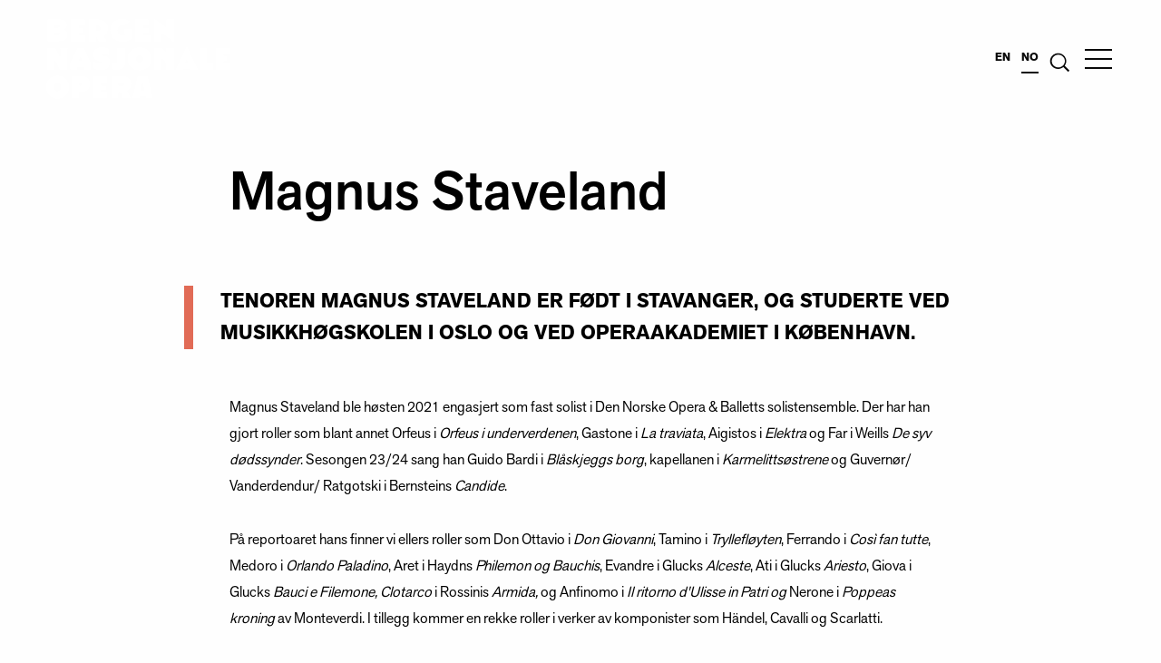

--- FILE ---
content_type: text/html; charset=UTF-8
request_url: https://bno.no/mennesker/magnus-staveland
body_size: 9602
content:
<!DOCTYPE html>
<html xmlns="http://www.w3.org/1999/xhtml" lang="nb-NO">
	<head>

		<link rel="home" href="https://bno.no/" />
		<meta name="viewport" content="width=device-width, initial-scale=1.0">

		<link rel="icon" href="/assets/brand/favicons/bno-favicon-32.png" sizes="32x32">
		<link rel="icon" href="/assets/brand/favicons/bno-favicon-64.png" sizes="64x64">
		<link rel="icon" href="/assets/brand/favicons/bno-favicon-128.png" sizes="128x128">
		<link rel="icon" href="/assets/brand/favicons/bno-favicon-512.png" sizes="512x512">
		<meta name="facebook-domain-verification" content="xvltu876utj3mn0yg0f2ddscr31daz" />
		
					<link rel="stylesheet" type="text/css" href="/assets/css/style.css">
			<link rel="stylesheet" type="text/css" href="/assets/css/custom-style.css">
			<link rel="stylesheet" href="https://use.typekit.net/xnx3vmt.css">
				
<!-- HTML5 shim and Respond.js for IE8 support of HTML5 elements and media queries -->
        <!--[if lt IE 9]>
            <script src="https://oss.maxcdn.com/html5shiv/3.7.2/html5shiv.min.js"></script>
            <script src="https://oss.maxcdn.com/respond/1.4.2/respond.min.js"></script>
        <![endif]-->

					<script>(function(w,d,s,l,i){w[l]=w[l]||[];w[l].push({'gtm.start':
			new Date().getTime(),event:'gtm.js'});var f=d.getElementsByTagName(s)[0],
			j=d.createElement(s),dl=l!='dataLayer'?'&l='+l:'';j.async=true;j.src=
			'https://www.googletagmanager.com/gtm.js?id='+i+dl;f.parentNode.insertBefore(j,f);
			})(window,document,'script','dataLayer','GTM-WZWZHNL');</script>

			      <script id="CookieConsent"
      src="https://policy.app.cookieinformation.com/uc.js"
      data-culture="NB" data-gcm-version="2.0" type="text/javascript"></script>
					

				<style>
			.contact-persons-list .header .container h3:after,.article-list header h3:after, .archive-navigation .header h3:after,.site-footer .newsletter h3:after,.page-introduction .wrapper .content p:last-child:after,.accessible-tabs .discover-label .label-wrapper .label-content>span:after ,.performance-list-front-page header h2:after,.article-list header h2:after,.article-list header h2:after{
				background-color: #4ceeff ;
			}
		</style>
		

	<title>Bergen Nasjonale Opera | Magnus Staveland</title><meta name="generator" content="SEOmatic">
<meta name="referrer" content="no-referrer-when-downgrade">
<meta name="robots" content="all">
<meta content="nb_NO" property="og:locale">
<meta content="en" property="og:locale:alternate">
<meta content="Bergen Nasjonale Opera" property="og:site_name">
<meta content="website" property="og:type">
<meta content="https://bno.no/mennesker/magnus-staveland" property="og:url">
<meta content="Magnus Staveland" property="og:title">
<meta content="https://s3-eu-west-1.amazonaws.com/bnobucket/images/Program/2025/Terminus/_1200x630_crop_center-center_82_none/magnus-staveland-1x1-foto-erik-berg-2024-035sh.jpg?mtime=1744629987" property="og:image">
<meta content="1200" property="og:image:width">
<meta content="630" property="og:image:height">
<meta content="Nyhetsbrev / Siste nytt" property="og:image:alt">
<meta name="twitter:card" content="summary_large_image">
<meta name="twitter:creator" content="@">
<meta name="twitter:title" content="Magnus Staveland">
<meta name="twitter:image" content="https://s3-eu-west-1.amazonaws.com/bnobucket/images/Program/2025/Terminus/_800x418_crop_center-center_82_none/magnus-staveland-1x1-foto-erik-berg-2024-035sh.jpg?mtime=1744629987">
<meta name="twitter:image:width" content="800">
<meta name="twitter:image:height" content="418">
<meta name="twitter:image:alt" content="Nyhetsbrev / Siste nytt">
<link href="https://bno.no/mennesker/magnus-staveland" rel="canonical">
<link href="https://bno.no/" rel="home">
<link type="text/plain" href="https://bno.no/humans.txt" rel="author">
<link href="https://bno.no/mennesker/magnus-staveland" rel="alternate" hreflang="x-default">
<link href="https://bno.no/mennesker/magnus-staveland" rel="alternate" hreflang="nb-no">
<link href="https://bno.no/eng/people/magnus-staveland" rel="alternate" hreflang="en"></head>

	<body class="mennesker" >

		<a id="skip-to-main-content" href="#main-content">Hopp til innhold</a>

					<noscript><iframe src="https://www.googletagmanager.com/ns.html?id=GTM-WZWZHNL"
			height="0" width="0" style="display:none;visibility:hidden"></iframe></noscript>
		
		
 

<header class="site-header black ">
    <div class="wrapper">
        <div class="branding">
            <a href="https://bno.no/">
                <!-- <img class="logo-white" src="/assets/brand/logos/bno-black.svg" alt="Bergen Nasjonale Opera">
                <img class="logo-black" src="/assets/brand/logos/bno-black-logo2.png" alt="Bergen Nasjonale Opera"> -->
                <img class="logo-white" src="/assets/brand/logos/logo-white.png" alt="Bergen Nasjonale Opera">
                <img class="logo-black" src="/assets/brand/logos/logo-black.png" alt="Bergen Nasjonale Opera">
            </a>
        </div>
        <div class="header-menu-container">

                                                                                                                                                                                <a href="https://bno.no/eng/people/magnus-staveland">en</a>
                                                                                                    <span class="current-locale">no</span>
                            
            <a class="search-link" href="https://bno.no/s">
                <svg version="1.1" id="Layer_1" xmlns="http://www.w3.org/2000/svg" xmlns:xlink="http://www.w3.org/1999/xlink" x="0px" y="0px" viewBox="0 0 13.4 13.2" xml:space="preserve">
                    <path fill="currentColor" d="M12.9,11.8L9.8,8.7c0.6-0.9,1-1.9,1-3.1c0-2.8-2.3-5.2-5.2-5.2c-2.8,0-5.2,2.3-5.2,5.2s2.3,5.2,5.2,5.2
                    c1.3,0,2.4-0.5,3.3-1.2l3.1,3.1L12.9,11.8z M1.5,5.6c0-2.3,1.9-4.2,4.2-4.2c2.3,0,4.2,1.9,4.2,4.2S8,9.8,5.7,9.8
                    C3.4,9.8,1.5,7.9,1.5,5.6z"/>
                </svg>
            </a>

            <button id="site-navigation-toggle" aria-label="Åpne menyen" aria-expanded="false" aria-controls="site-navigation" type="button" title="Åpne menyen">
                <span></span>
                <span></span>
                <span></span>
                <span></span>
            </button>

        </div>
    </div>
</header>

<nav id="site-navigation" aria-hidden="true" aria-labelledby="site-navigation-toggle">

    <div class="wrapper">
        <div class="container">
            <div class="navigation">
                                                    <ul class="top-level">
                                                    <li>
                                <a href="/">Hjem</a>
                            </li>
                                                    <li>
                                <a href="/program">Program</a>
                            </li>
                                                    <li>
                                <a href="/nyheter">Nyheter</a>
                            </li>
                                                    <li>
                                <a href="/ditt-besok">Ditt besøk</a>
                            </li>
                                                    <li>
                                <a href="/billettinformasjon">Billettinformasjon</a>
                            </li>
                                                    <li>
                                <a href="/akademi">Akademi</a>
                            </li>
                                                    <li>
                                <a href="/barn-og-unge">Barn og unge</a>
                            </li>
                                                    <li>
                                <a href="/om-oss">Om oss</a>
                            </li>
                                                    <li>
                                <a href="/presse">Presse</a>
                            </li>
                                                    <li>
                                <a href="/video">Video</a>
                            </li>
                                            </ul>
                            </div>
        </div>
    </div>

</nav>

<div class="child-container">
    <button class="close-child-container"><img src="https://bno.no//assets/brand/icons/closeSubmenu.svg" alt="Close"></button>
    <div class="placeholder"></div>
</div>

				<main id="main-content" class="site-wrapper">

						<div class="main-content-wrapper">
				
	<article class="news-detail">

		

    
        <header class="article-header">
            <div class="wrapper">
                
                <div class="container">
                    <h1>Magnus Staveland</h1>
                                    </div>

            </div>
        </header>

    

		


	
				
			<div class="content-ingress  fade-in ">
				<div class="wrapper">
					<div class="content" >
						<p>Tenoren Magnus Staveland er født i Stavanger, og studerte ved Musikkhøgskolen i Oslo og ved Operaakademiet i København.</p>
					</div>
				</div>
			</div>

		

	
			

	<div class="content-standard fade-in">
		<div class="wrapper">
			<div class="content">
				<p>Magnus Staveland ble høsten 2021 engasjert som fast solist i Den Norske Opera & Balletts solistensemble. Der har han gjort roller som blant annet Orfeus i <em>Orfeus i underverdenen</em>, Gastone i <em>La traviata</em>, Aigistos i <em>Elektra</em> og Far i Weills <em>De syv dødssynder</em>. Sesongen 23/24 sang han Guido Bardi i <em>Blåskjeggs borg</em>, kapellanen i <em>Karmelittsøstrene</em> og Guvernør/ Vanderdendur/ Ratgotski i Bernsteins <em>Candide</em>.</p>
<p>På reportoaret hans finner vi ellers roller som Don Ottavio i <em>Don Giovanni</em>, Tamino i <em>Tryllefløyten</em>, Ferrando i <em>Così fan tutte</em>, Medoro i <em>Orlando Paladino</em>, Aret i Haydns <em>Philemon og Bauchis</em>, Evandre i Glucks <em>Alceste</em>, Ati i Glucks <em>Ariesto</em>, Giova i Glucks <em>Bauci e Filemone, Clotarco </em>i Rossinis <em>Armida,</em> og Anfinomo i <em>Il ritorno d'Ulisse in Patri og</em> Nerone i <em>Poppeas kroning</em> av Monteverdi. I tillegg kommer en rekke roller i verker av komponister som Händel, Cavalli og Scarlatti. </p>
<p>Staveland har gjort internasjonal karriere som konsertsanger, 
operasanger og på CD-innspillinger. Han har vært engasjert ved Teatro 
alla Scala i Milano, La Fenice i Venezia, Teatro del Maggio Musicale 
Fiorentino i Firenze, Teatro Real Madrid, Staatsoper Berlin, Theater an 
der Wien, Opéra Garnier Paris, Théâtre de La Monnaie i Brussel, Opera 
Vlaanderen i Antwerpen, Perm State Opera, Ho Chi Minh Opera House, 
Kungliga Operan i Stockholm, Det Kongelige Teater i København, Festival 
d'Aix-en-Provence, Händel-festivalen i Halle, Nationaltheater Mannheim, 
Opera de Rouen Normandie, Musikfest Bremen og Drottningholmfestivalen i 
Stockholm.</p>
<p>De siste årene har han beveget seg mer inn i det romantiske repertoaret og bl.a. debutert som Erik i Wagners <em>Den flyvende hollender</em>, Max i Webers <em>Der Freischütz</em>, Aegisth i <em>Elektra</em> av Strauss og Guido Bardi i Zemlinskys <em>En florentinsk tragedie</em>. </p>
<p>Staveland er en etterspurt konsertsanger innenfor barokkrepertoaret. Våren 2015 høstet han strålende anmeldelser for Vivaldis <em>L'oracolo in Messina</em> på The Barbican i London, senere har han sunget i Bragherona i Gasmans <em>L'opera seria</em> ved La Monnaie i Brussel; videre i Bachs <em>Johannnespasjonen</em> i Brüssel med B'Rock Baroque Orchestra Ghent, på BBC Proms i Royal Albert Hall med <em>Vespers</em> av Monteverdi, i Bachs <em>Matteuspasjonen</em> i Bergen og i Beethovens Missa Solmenis og Bachs <em>Juleoratorium</em> med Trondheim Symfoniorkester. </p>
<p>Han har samarbeidet med en rekke av verdens ledende dirigenter: 
Rinaldo Alessandrini, Fabio Biondi, Ivor Bolton, Alessandro de Marchi, 
Rafael Frühbeck de Burgos, Philippe Herreweghe, René Jacobs, Andrew 
Manze, Andrew Parrot, George Petrou, Jukka-Pekka Saraste, Marc Soustrot,
 Karl-Heinz Steffens, Jörg Straube, Peter Szilvay, Eivind Gullberg 
Jensen, Ottaviano Tenerani, Lars-Erik ter Jung og Tim Weiss.<br></p>
<p>Tekst: Den Norske Opera & Ballett<br>Foto: Eirik Berg</p>
			</div>
		</div>
	</div>


		
		

	</article>

		

	

	<div class="upcoming-related-performance fade-in">
		
		<div class="images">
		        			<figure>
				<img src = "/imager/images/Program/2025/Terminus/270057/Terminus-Foto-Erik-Berg-6_3c28ff3697c3adb9def76d84705ccce9.jpg" />
			</figure>
			<div class="background-image" style="background-image: url(/imager/images/Program/2025/Terminus/270057/Terminus-Foto-Erik-Berg-6_3c28ff3697c3adb9def76d84705ccce9.jpg)"></div>
		</div>

		<div class="wrapper">
			<div class="content">
			
								
				
															
																																																			 
					
					
							
					
				
				<span><strong>Spilleperiode:</strong> 28. mai 2025</span>

				<h3>Terminus - Kunstnersamtale</h3>
				<p style="border-left-color: #ff84ff;">
					&quot;Bak operaen Terminus&quot; på Grand Hotel Terminus﻿
				</p>

				<a href="https://bno.no/forestillinger/2024/terminus-kunstnersamtale" class="button small borders white">Les mer</a>
									<span class="button small white">Overstått forestilling</span>
							</div>
		</div>
	</div>


	

	
		<div class="performances-list-upcoming">

			<header class="fade-in">
				<h3>Medvirket på</h3>
			</header>

			
			
		<article class="performance fade-in">
							<figure class="image">
					
										
					<a href="https://bno.no/forestillinger/2024/terminus" tabindex="-1">
						<img src="data:image/svg+xml;charset=utf-8,%3Csvg%20xmlns%3D%27http%3A%2F%2Fwww.w3.org%2F2000%2Fsvg%27%20width%3D%271%27%20height%3D%271%27%20style%3D%27background%3Atransparent%27%2F%3E" alt="Terminus Foto Adam Olsson" sizes="(min-width: 1460px) 535px, (min-width: 640px) 33vw, calc( 100vw - 40px )" srcset="/imager/images/Program/2025/Terminus/246236/Terminus-operaen.no-web-1500x1000-Foto-Adam-Olsson_62f0fa9f486d0b305c7d096081326631.jpg 350w, /imager/images/Program/2025/Terminus/246236/Terminus-operaen.no-web-1500x1000-Foto-Adam-Olsson_929694f6ff3f39206ba1025272096c7e.jpg 535w, /imager/images/Program/2025/Terminus/246236/Terminus-operaen.no-web-1500x1000-Foto-Adam-Olsson_21e404636352b274ea33c2ae770a665d.jpg 650w, /imager/images/Program/2025/Terminus/246236/Terminus-operaen.no-web-1500x1000-Foto-Adam-Olsson_57d3269ac4530d91845129fcac209fb1.jpg 800w, /imager/images/Program/2025/Terminus/246236/Terminus-operaen.no-web-1500x1000-Foto-Adam-Olsson_7f897f5fa2f7c319bd433b966bdb5d6f.jpg 1070w">
					</a>

				</figure>
						<div class="body">
				
															<span>Spilleperiode: 28-30/05</span>
									
				<h2>Terminus</h2>

				<div class="border-box">
					
					<p>Utsolgt</p>
					<a href="https://bno.no/forestillinger/2024/terminus" class="button borders small inline">Les mer</a>

											<span class="button small ticket"><svg version="1.1" xmlns="http://www.w3.org/2000/svg" xmlns:xlink="http://www.w3.org/1999/xlink" x="0px" y="0px" viewBox="0 0 148 95.4" style="enable-background:new 0 0 148 95.4;" xml:space="preserve"><path d="M140.5,33.2h3.8V4.3H2.3v28.9h3.8c7.9,0,14.3,6.4,14.3,14.3S14,61.8,6.1,61.8H2.3v29h142V61.9h-3.8 c-7.9,0-14.3-6.4-14.3-14.4c0-3.8,1.4-7.4,4.1-10.1C133,34.7,136.6,33.2,140.5,33.2z M136.7,69.2v14.1H96.2V52.6h-7.6v30.6H9.9V69.1 C20.2,67.3,28,58.3,28,47.5S20.2,27.7,9.9,25.9v-14h78.7v30.6h7.6V11.9h40.5V26c-4.5,0.8-8.6,2.9-11.8,6.2 c-4.1,4.1-6.3,9.7-6.3,15.5C118.6,58.4,126.5,67.4,136.7,69.2z"/></svg> Overstått forestilling</span>
									</div>
			</div>
		</article>

			
		<article class="performance fade-in">
							<figure class="image">
					
										
					<a href="https://bno.no/forestillinger/2017/konsert-med-magnus-staveland" tabindex="-1">
						<img src="data:image/svg+xml;charset=utf-8,%3Csvg%20xmlns%3D%27http%3A%2F%2Fwww.w3.org%2F2000%2Fsvg%27%20width%3D%271%27%20height%3D%271%27%20style%3D%27background%3Atransparent%27%2F%3E" alt="Magnus Staveland Finalnett" sizes="(min-width: 1460px) 535px, (min-width: 640px) 33vw, calc( 100vw - 40px )" srcset="/imager/images/Program/2017/576/MagnusStaveland_finalnett_62f0fa9f486d0b305c7d096081326631.jpg 350w, /imager/images/Program/2017/576/MagnusStaveland_finalnett_929694f6ff3f39206ba1025272096c7e.jpg 535w, /imager/images/Program/2017/576/MagnusStaveland_finalnett_21e404636352b274ea33c2ae770a665d.jpg 650w, /imager/images/Program/2017/576/MagnusStaveland_finalnett_57d3269ac4530d91845129fcac209fb1.jpg 800w, /imager/images/Program/2017/576/MagnusStaveland_finalnett_7f897f5fa2f7c319bd433b966bdb5d6f.jpg 1070w">
					</a>

				</figure>
						<div class="body">
				
															<span>Spilleperiode: 12/02</span>
									
				<h2>Konsert med Magnus Staveland</h2>

				<div class="border-box">
					
					<p>Tenoren Magnus Staveland og Bjarte Eike med Barokksolistene tar oss med på en musikalsk reise inn i Europas hoff og kirker, akkurat som omreisende musikanter gjorde det for flere hundre år siden.</p>
					<a href="https://bno.no/forestillinger/2017/konsert-med-magnus-staveland" class="button borders small inline">Les mer</a>

											<span class="button small ticket"><svg version="1.1" xmlns="http://www.w3.org/2000/svg" xmlns:xlink="http://www.w3.org/1999/xlink" x="0px" y="0px" viewBox="0 0 148 95.4" style="enable-background:new 0 0 148 95.4;" xml:space="preserve"><path d="M140.5,33.2h3.8V4.3H2.3v28.9h3.8c7.9,0,14.3,6.4,14.3,14.3S14,61.8,6.1,61.8H2.3v29h142V61.9h-3.8 c-7.9,0-14.3-6.4-14.3-14.4c0-3.8,1.4-7.4,4.1-10.1C133,34.7,136.6,33.2,140.5,33.2z M136.7,69.2v14.1H96.2V52.6h-7.6v30.6H9.9V69.1 C20.2,67.3,28,58.3,28,47.5S20.2,27.7,9.9,25.9v-14h78.7v30.6h7.6V11.9h40.5V26c-4.5,0.8-8.6,2.9-11.8,6.2 c-4.1,4.1-6.3,9.7-6.3,15.5C118.6,58.4,126.5,67.4,136.7,69.2z"/></svg> Overstått forestilling</span>
									</div>
			</div>
		</article>

	
		</div>

	

	

			</div>


							<footer class="site-footer">
	<div class="footer-bg-white">
		<div class="wrapper">

			<div class="newsletter">

													<h3>Nyhetsbrev / Siste nytt</h3>
					<p>Få nyheter om operaer og billetter først, video av vakre arier, gratis live stream, dybdemateriale, intervjuer, konkurranser, tilbud og mye mer - rett i innboksen! Vi sender ca 1 nyhetsbrev i måneden og deler aldri data.</p>
					<div class="d-inline">
						<a href="https://bno.no/pamelding-nyhetsbrev" class="button">Meld deg på</a>
						<div class="social">

							<ul class="some-links">
																	<li>
										<a href="https://www.facebook.com/bergennasjonaleopera/" target="_blank" title="Åpner nytt vindu">
											<img src="/assets/brand/icons/facebook-white.svg" alt="Facebook link">
										</a>
									</li>
																									<li>
										<a href="https://www.linkedin.com/company/bergen-nasjonale-opera" target="_blank" title="Åpner nytt vindu">
											<img src="/assets/brand/icons/linkedin-white.svg" alt="LinkedIn link">
										</a>
									</li>
																									<li>
										<a href="https://twitter.com/BergenOpera" target="_blank" title="Åpner nytt vindu">
											<img src="/assets/brand/icons/twitter-white.svg" alt="Twitter link">
										</a>
									</li>
																									<li>
										<a href="https://www.instagram.com/bergennasjonaleopera/" target="_blank" title="Åpner nytt vindu">
											<img src="/assets/brand/icons/instagram-white.svg" alt="Instagram link">
										</a>
									</li>
																									<li>
										<a href="https://vimeo.com/bergennasjonaleopera" target="_blank" title="Åpner nytt vindu">
											<img src="/assets/brand/icons/vimeo.svg" alt="Vimeo link">
										</a>
									</li>
																									<li>
										<a href="https://www.youtube.com/user/BergenNasjonaleOpera" target="_blank" title="Åpner nytt vindu">
											<img src="/assets/brand/icons/youtube.svg" alt="Vimeo link">
										</a>
									</li>
															</ul>

						</div>
					</div>
				
			</div>


		</div>
	</div>
	<div class="footer-bg-p">

		<div class="wrapper">
			<div
				class="branding">
				<!-- <img src="/assets/brand/logos/bno-white2.svg" alt="Bergen Nasjonale Opera"> -->
				<img src="/assets/brand/logos/logo-white.png" alt="Bergen Nasjonale Opera">
			</div>
			<div class="content-area">
				<p class="serif">Bergen Nasjonale Opera produserer opera på et høyt internasjonalt nivå, fra fullsceniske operaer i Grieghallen til festivaler og konserter, med dirigenter, regissører og sangere i verdensklasse. Våre hovedsamarbeidspartnere er Bergen Filharmoniske Orkester og Edvard Grieg Kor.</p>
				<p>Design and concept by <a href="http://kindnorway.com/">KIND<br /></a>© 2025 Bergen Nasjonale Opera. All rights reserved</p>
			</div>
			<nav class="footer-navigation">
				<div class="border-box">
																<ul id="footerNavigation" class="nav">
															<li>
									<a href="/om-oss">Om oss</a>
								</li>
															<li>
									<a href="/om-oss/bergen-nasjonale-opera">Bergen Nasjonale Opera</a>
								</li>
															<li>
									<a href="/om-oss/styret">Styret, representantskap og stiftere</a>
								</li>
															<li>
									<a href="/om-oss/%C3%A5rsberetninger">Årsberetninger, vedtekter og strategi</a>
								</li>
															<li>
									<a href="/om-oss/kontakt-oss">Kontakt oss</a>
								</li>
															<li>
									<a href="/personvern">Personvern</a>
								</li>
													</ul>
									</div>
			</nav>
		</div>

		<div class="wrapper logo-salad">
			<div class="branding"></div>
			<div class="content-area">
				
														<div class="logo">
						<img src="/imager/images/209382/Grieg-Foundation-Logo-White@2x_61893afc760a7328052a373d489f88c5.png" alt="Grieg Foundation Logo White 2x">
					</div>
														<div class="logo">
						<img src="/imager/images/209384/sbs-logo-negative_61893afc760a7328052a373d489f88c5.png" alt="Sbs logo negative">
					</div>
														<div class="logo">
						<img src="/imager/images/209385/TalenNorge_logo_white_withoutname_61893afc760a7328052a373d489f88c5.png" alt="Talen Norge logo white withoutname">
					</div>
														<div class="logo">
						<img src="/imager/images/209383/Logo_negativ-Logo_negativ-Sparebankstiftelsen-SR_61893afc760a7328052a373d489f88c5.png" alt="Logo negativ Logo negativ Sparebankstiftelsen SR">
					</div>
														<div class="logo">
						<img src="/imager/images/209380/Abraham-Odfjells-Stiftelse_61893afc760a7328052a373d489f88c5.png" alt="Abraham Odfjells Stiftelse">
					</div>
														<div class="logo">
						<img src="/imager/images/209381/GC-Rieber-Fondene-logo_vertical_white_png-269x300_61893afc760a7328052a373d489f88c5.png" alt="GC Rieber Fondene logo vertical white png 269x300">
					</div>
							</div>
		</div>
	</div>
</footer>

<style>


	/* Logo salad */

	.logo-salad {
		justify-content: start !important;
	}
	.logo-salad .content-area {
		margin-top: 40px;
		display: grid !important;
		grid-auto-flow: column;
		align-items: center;
		align-content: center;
		gap: 30px;
		max-width: 60% !important;
		flex: 0 0 60% !important;
	}

	@media screen and (max-width:1126px) {
		.logo-salad .content-area {
			width: 100% !important; 
			grid-template-columns: repeat(3, 1fr);
			grid-auto-flow: dense;
			max-width: none !important;
			flex: 0 0 100% !important;
		}

		.logo-salad .branding {
			display: none !important;
		}
	}

	@media screen and (max-width:768px) {
		.logo-salad .content-area {
			grid-template-columns: repeat(2, 1fr);
		}
	}

	.logo-salad .logo {
		max-height: 50px;
		height: 100%;
		width: 100%;
	}

	.logo-salad .logo img {
		width: 100%;
		height: 100%;
		object-fit: contain;
	}

	/* Logo */
	.site-header .wrapper {
		height: auto;
	}
	.branding img {
		max-width: 204px !important;
		width: 100%;
	}

	.site-header.solid img {
		max-width: 100px !important;
	}

	.open-navigation .site-header {
		pointer-events: none;
	}
	.header-menu-container {
		display: flex;
		display: -moz-box;
		display: -ms-flexbox;
		display: -webkit-flex;
		align-items: center;
		pointer-events: all;
		-webkit-box-align: center;
		-moz-box-align: center;
		-ms-flex-align: center;
		-webkit-align-items: center;
		justify-content: flex-end;

	}

	@media only screen and(max-width:64em) {
		.branding img {
			max-width: 100px !important;
		}
	}
	/* Search page */
	body.s header.site-header .logo-white {
		display: none;
	}
	body.s header.site-header .logo-black {
		display: inline-block;
		opacity: 1;
	}


	.performances-list-upcoming .performance:nth-child(5n + 1) .body .border-box,
	.performances-list-upcoming .performance:nth-child(5n + 2) .body .border-box,
	.performances-list-upcoming .performance:nth-child(5n + 3) .body .border-box,
	.performances-list-upcoming .performance:nth-child(5n + 4) .body .border-box,
	.performances-list-upcoming .performance:nth-child(5n+5) .body .border-box {
		border-color: #2E3192;
	}
	.article-list .list-wrapper .item-type-standard:nth-child(5n + 1) .content,
	.article-list .list-wrapper .item-type-standard:nth-child(5n + 2) .content,
	.article-list .list-wrapper .item-type-standard:nth-child(5n + 3) .content,
	.article-list .list-wrapper .item-type-standard:nth-child(5n + 4) .content,
	.article-list .list-wrapper .item-type-standard:nth-child(5n+5) .content {
		border-color: #2E3192;
	}

	.front-page-introduction p,
	.performance-contributors .contributor .name {
		font-family: 'akzidenz-grotesk-next', 'Helvetica neue', Helvetica, Roboto, Arial, sans-serif;
	}

	.accessible-tabs.tab-layout.banner-fix {
		height: 100vh;
	}

	@media(min-width: 1600px) {
		.accessible-tabs.tab-layout.banner-fix {
			height: 80vh;
		}
	}

</style>
			
		</main>


		
			<script type="text/javascript" src="/assets/js/vendor.js"></script>
			<script type="text/javascript" src="/assets/js/bno.js"></script>

		
		
			<script>
			  window.fbAsyncInit = function() {
			    FB.init({
			      appId            : '1242628499214351',
			      cookie     	   : true,
			      xfbml            : true,
			      version          : 'v2.10'
			    });
			  };

			  (function(d, s, id){
			     var js, fjs = d.getElementsByTagName(s)[0];
			     if (d.getElementById(id)) {return;}
			     js = d.createElement(s); js.id = id;
			     js.src = "https://connect.facebook.net/en_US/sdk.js";
			     fjs.parentNode.insertBefore(js, fjs);
			   }(document, 'script', 'facebook-jssdk'));
			</script>

		


			<!-- Facebook Pixel Code -->

			<script>

			!function(f,b,e,v,n,t,s)

			{if(f.fbq)return;n=f.fbq=function(){n.callMethod?

			n.callMethod.apply(n,arguments):n.queue.push(arguments)};

			if(!f._fbq)f._fbq=n;n.push=n;n.loaded=!0;n.version='2.0';

			n.queue=[];t=b.createElement(e);t.async=!0;

			t.src=v;s=b.getElementsByTagName(e)[0];

			s.parentNode.insertBefore(t,s)}(window,document,'script',

			'https://connect.facebook.net/en_US/fbevents.js');


			fbq('init', '649960125177797');

			fbq('track', 'PageView');

			</script>

			<noscript>

			<img height="1" width="1"

			src="https://www.facebook.com/tr?id=649960125177797&ev=PageView
			https://www.facebook.com/tr?id=649960125177797&ev=PageView

			&noscript=1"/>

			</noscript>

			<!-- End Facebook Pixel Code -->
	<script type="application/ld+json">{"@context":"https://schema.org","@graph":[{"@type":"WebPage","author":{"@id":"#identity"},"copyrightHolder":{"@id":"#identity"},"copyrightYear":"2017","creator":{"@id":"#creator"},"dateCreated":"2017-06-13T09:38:36+00:00","dateModified":"2025-04-14T11:28:12+00:00","datePublished":"2017-06-13T09:38:00+00:00","headline":"Magnus Staveland","image":{"@type":"ImageObject","url":"https://s3-eu-west-1.amazonaws.com/bnobucket/images/Program/2025/Terminus/_1200x630_crop_center-center_82_none/magnus-staveland-1x1-foto-erik-berg-2024-035sh.jpg?mtime=1744629987"},"inLanguage":"nb-no","mainEntityOfPage":"https://bno.no/mennesker/magnus-staveland","name":"Magnus Staveland","publisher":{"@id":"#creator"},"url":"https://bno.no/mennesker/magnus-staveland"},{"@id":"#identity","@type":"Organization"},{"@id":"#creator","@type":"Organization"},{"@type":"BreadcrumbList","description":"Breadcrumbs list","itemListElement":[{"@type":"ListItem","item":"https://bno.no/","name":"Velkommen til Opera","position":1},{"@type":"ListItem","item":"https://bno.no/mennesker/magnus-staveland","name":"Magnus Staveland","position":2}],"name":"Breadcrumbs"}]}</script></body>
</html>


--- FILE ---
content_type: text/css
request_url: https://bno.no/assets/css/style.css
body_size: 28631
content:
/** Foundation for Sites by ZURB Version 6.2.3 foundation.zurb.com Licensed under MIT Open Source */
/*! normalize.css v3.0.3 | MIT License | github.com/necolas/normalize.css */
/** 1. Set default font family to sans-serif. 2. Prevent iOS and IE text size adjust after device orientation change, without disabling user zoom. */
html { font-family: sans-serif; /* 1 */ -ms-text-size-adjust: 100%; /* 2 */ -webkit-text-size-adjust: 100%; /* 2 */ }

/** Remove default margin. */
body { margin: 0; }

/* HTML5 display definitions ========================================================================== */
/** Correct `block` display not defined for any HTML5 element in IE 8/9. Correct `block` display not defined for `details` or `summary` in IE 10/11 and Firefox. Correct `block` display not defined for `main` in IE 11. */
article, aside, details, figcaption, figure, footer, header, hgroup, main, menu, nav, section, summary { display: block; }

/** 1. Correct `inline-block` display not defined in IE 8/9. 2. Normalize vertical alignment of `progress` in Chrome, Firefox, and Opera. */
audio, canvas, progress, video { display: inline-block; /* 1 */ vertical-align: baseline; /* 2 */ }

/** Prevent modern browsers from displaying `audio` without controls. Remove excess height in iOS 5 devices. */
audio:not([controls]) { display: none; height: 0; }

/** Address `[hidden]` styling not present in IE 8/9/10. Hide the `template` element in IE 8/9/10/11, Safari, and Firefox < 22. */
[hidden], template { display: none; }

/* Links ========================================================================== */
/** Remove the gray background color from active links in IE 10. */
a { background-color: transparent; }

/** Improve readability of focused elements when they are also in an active/hover state. */
a:active, a:hover { outline: 0; }

/* Text-level semantics ========================================================================== */
/** Address styling not present in IE 8/9/10/11, Safari, and Chrome. */
abbr[title] { border-bottom: 1px dotted; }

/** Address style set to `bolder` in Firefox 4+, Safari, and Chrome. */
b, strong { font-weight: bold; }

/** Address styling not present in Safari and Chrome. */
dfn { font-style: italic; }

/** Address variable `h1` font-size and margin within `section` and `article` contexts in Firefox 4+, Safari, and Chrome. */
h1 { font-size: 2em; margin: 0.67em 0; }

/** Address styling not present in IE 8/9. */
mark { background: #ff0; color: #000; }

/** Address inconsistent and variable font size in all browsers. */
small { font-size: 80%; }

/** Prevent `sub` and `sup` affecting `line-height` in all browsers. */
sub, sup { font-size: 75%; line-height: 0; position: relative; vertical-align: baseline; }

sup { top: -0.5em; }

sub { bottom: -0.25em; }

/* Embedded content ========================================================================== */
/** Remove border when inside `a` element in IE 8/9/10. */
img { border: 0; }

/** Correct overflow not hidden in IE 9/10/11. */
svg:not(:root) { overflow: hidden; }

/* Grouping content ========================================================================== */
/** Address margin not present in IE 8/9 and Safari. */
figure { margin: 1em 40px; }

/** Address differences between Firefox and other browsers. */
hr { -webkit-box-sizing: content-box; box-sizing: content-box; height: 0; }

/** Contain overflow in all browsers. */
pre { overflow: auto; }

/** Address odd `em`-unit font size rendering in all browsers. */
code, kbd, pre, samp { font-family: monospace, monospace; font-size: 1em; }

/* Forms ========================================================================== */
/** Known limitation: by default, Chrome and Safari on OS X allow very limited styling of `select`, unless a `border` property is set. */
/** 1. Correct color not being inherited. Known issue: affects color of disabled elements. 2. Correct font properties not being inherited. 3. Address margins set differently in Firefox 4+, Safari, and Chrome. */
button, input, optgroup, select, textarea { color: inherit; /* 1 */ font: inherit; /* 2 */ margin: 0; /* 3 */ }

/** Address `overflow` set to `hidden` in IE 8/9/10/11. */
button { overflow: visible; }

/** Address inconsistent `text-transform` inheritance for `button` and `select`. All other form control elements do not inherit `text-transform` values. Correct `button` style inheritance in Firefox, IE 8/9/10/11, and Opera. Correct `select` style inheritance in Firefox. */
button, select { text-transform: none; }

/** 1. Avoid the WebKit bug in Android 4.0.* where (2) destroys native `audio` and `video` controls. 2. Correct inability to style clickable `input` types in iOS. 3. Improve usability and consistency of cursor style between image-type `input` and others. */
button, html input[type="button"], input[type="reset"], input[type="submit"] { -webkit-appearance: button; /* 2 */ cursor: pointer; /* 3 */ }

/** Re-set default cursor for disabled elements. */
button[disabled], html input[disabled] { cursor: not-allowed; }

/** Remove inner padding and border in Firefox 4+. */
button::-moz-focus-inner, input::-moz-focus-inner { border: 0; padding: 0; }

/** Address Firefox 4+ setting `line-height` on `input` using `!important` in the UA stylesheet. */
input { line-height: normal; }

/** It's recommended that you don't attempt to style these elements. Firefox's implementation doesn't respect box-sizing, padding, or width.  1. Address box sizing set to `content-box` in IE 8/9/10. 2. Remove excess padding in IE 8/9/10. */
input[type="checkbox"], input[type="radio"] { -webkit-box-sizing: border-box; box-sizing: border-box; /* 1 */ padding: 0; /* 2 */ }

/** Fix the cursor style for Chrome's increment/decrement buttons. For certain `font-size` values of the `input`, it causes the cursor style of the decrement button to change from `default` to `text`. */
input[type="number"]::-webkit-inner-spin-button, input[type="number"]::-webkit-outer-spin-button { height: auto; }

/** 1. Address `appearance` set to `searchfield` in Safari and Chrome. 2. Address `box-sizing` set to `border-box` in Safari and Chrome. */
input[type="search"] { -webkit-appearance: textfield; /* 1 */ -webkit-box-sizing: content-box; box-sizing: content-box; /* 2 */ }

/** Remove inner padding and search cancel button in Safari and Chrome on OS X. Safari (but not Chrome) clips the cancel button when the search input has padding (and `textfield` appearance). */
input[type="search"]::-webkit-search-cancel-button, input[type="search"]::-webkit-search-decoration { -webkit-appearance: none; }

/** Define consistent border, margin, and padding. [NOTE] We don't enable this ruleset in Foundation, because we want the <fieldset> element to have plain styling. */
/* fieldset { border: 1px solid #c0c0c0; margin: 0 2px; padding: 0.35em 0.625em 0.75em;
} */
/** 1. Correct `color` not being inherited in IE 8/9/10/11. 2. Remove padding so people aren't caught out if they zero out fieldsets. */
legend { border: 0; /* 1 */ padding: 0; /* 2 */ }

/** Remove default vertical scrollbar in IE 8/9/10/11. */
textarea { overflow: auto; }

/** Don't inherit the `font-weight` (applied by a rule above). NOTE: the default cannot safely be changed in Chrome and Safari on OS X. */
optgroup { font-weight: bold; }

/* Tables ========================================================================== */
/** Remove most spacing between table cells. */
table { border-collapse: collapse; border-spacing: 0; }

td, th { padding: 0; }

.foundation-mq { font-family: "small=0em&medium=40em&large=64em&xlarge=80em&xxlarge=90em"; }

html { font-size: 100%; -webkit-box-sizing: border-box; box-sizing: border-box; }

*, *::before, *::after { -webkit-box-sizing: inherit; box-sizing: inherit; }

body { padding: 0; margin: 0; font-family: "akzidenz-grotesk-next", "Helvetica neue", Helvetica, Roboto, Arial, sans-serif; font-weight: 400; line-height: 1.5; color: #000; background: #fefefe; -webkit-font-smoothing: antialiased; -moz-osx-font-smoothing: grayscale; }

img { max-width: 100%; height: auto; -ms-interpolation-mode: bicubic; display: inline-block; vertical-align: middle; }

textarea { height: auto; min-height: 50px; border-radius: 0; }

select { width: 100%; border-radius: 0; }

#map_canvas img, #map_canvas embed, #map_canvas object, .map_canvas img, .map_canvas embed, .map_canvas object, .mqa-display img, .mqa-display embed, .mqa-display object { max-width: none !important; }

button { -webkit-appearance: none; -moz-appearance: none; background: transparent; padding: 0; border: 0; border-radius: 0; line-height: 1; }
[data-whatinput='mouse'] button { outline: 0; }

.is-visible { display: block !important; }

.is-hidden { display: none !important; }

div, dl, dt, dd, ul, ol, li, h1, h2, h3, h4, h5, h6, pre, form, p, blockquote, th, td { margin: 0; padding: 0; }

p { font-size: inherit; line-height: 1.6; margin-bottom: 1rem; text-rendering: optimizeLegibility; }

em, i { font-style: italic; line-height: inherit; }

strong, b { font-weight: 700; line-height: inherit; }

small { font-size: 80%; line-height: inherit; }

h1, h2, h3, h4, h5, h6 { font-family: "akzidenz-grotesk-next", "Helvetica neue", Helvetica, Roboto, Arial, sans-serif; font-weight: bold; font-style: normal; color: inherit; text-rendering: optimizeLegibility; margin-top: 0; margin-bottom: 1.25rem; line-height: 1.4; }
h1 small, h2 small, h3 small, h4 small, h5 small, h6 small { color: #BBBBBB; line-height: 0; }

h1 { font-size: 1.5rem; }

h2 { font-size: 1.25rem; }

h3 { font-size: 1.1875rem; }

h4 { font-size: 1.125rem; }

h5 { font-size: 1.0625rem; }

h6 { font-size: 1rem; }

@media screen and (min-width: 40em) { h1 { font-size: 3rem; }
  h2 { font-size: 2.5rem; }
  h3 { font-size: 1.9375rem; }
  h4 { font-size: 1.5625rem; }
  h5 { font-size: 1.25rem; }
  h6 { font-size: 1rem; } }
a { color: #1A1B65; text-decoration: none; line-height: inherit; cursor: pointer; }
a:hover, a:focus { color: #161757; }
a img { border: 0; }

hr { max-width: 90rem; height: 0; border-right: 0; border-top: 0; border-bottom: 1px solid #BBBBBB; border-left: 0; margin: 1.25rem auto; clear: both; }

ul, ol, dl { line-height: 1.6; margin-bottom: 1rem; list-style-position: outside; }

li { font-size: inherit; }

ul { list-style-type: disc; margin-left: 1.25rem; }

ol { margin-left: 1.25rem; }

ul ul, ol ul, ul ol, ol ol { margin-left: 1.25rem; margin-bottom: 0; }

dl { margin-bottom: 1rem; }
dl dt { margin-bottom: 0.3rem; font-weight: 700; }

blockquote { margin: 0 0 1rem; padding: 0.5625rem 1.25rem 0 1.1875rem; border-left: 1px solid #BBBBBB; }
blockquote, blockquote p { line-height: 1.6; color: #383838; }

cite { display: block; font-size: 0.8125rem; color: #383838; }
cite:before { content: '\2014 \0020'; }

abbr { color: #000; cursor: help; border-bottom: 1px dotted #0a0a0a; }

code { font-family: Consolas, "Liberation Mono", Courier, monospace; font-weight: 400; color: #0a0a0a; background-color: #D8D8D8; border: 1px solid #BBBBBB; padding: 0.125rem 0.3125rem 0.0625rem; }

kbd { padding: 0.125rem 0.25rem 0; margin: 0; background-color: #D8D8D8; color: #0a0a0a; font-family: Consolas, "Liberation Mono", Courier, monospace; }

.subheader { margin-top: 0.2rem; margin-bottom: 0.5rem; font-weight: 400; line-height: 1.4; color: #383838; }

.lead { font-size: 125%; line-height: 1.6; }

.stat { font-size: 2.5rem; line-height: 1; }
p + .stat { margin-top: -1rem; }

.no-bullet { margin-left: 0; list-style: none; }

.text-left { text-align: left; }

.text-right { text-align: right; }

.text-center { text-align: center; }

.text-justify { text-align: justify; }

@media screen and (min-width: 40em) { .medium-text-left { text-align: left; }
  .medium-text-right { text-align: right; }
  .medium-text-center { text-align: center; }
  .medium-text-justify { text-align: justify; } }
@media screen and (min-width: 64em) { .large-text-left { text-align: left; }
  .large-text-right { text-align: right; }
  .large-text-center { text-align: center; }
  .large-text-justify { text-align: justify; } }
.show-for-print { display: none !important; }

@media print { * { background: transparent !important; color: black !important; -webkit-box-shadow: none !important; box-shadow: none !important; text-shadow: none !important; }
  .show-for-print { display: block !important; }
  .hide-for-print { display: none !important; }
  table.show-for-print { display: table !important; }
  thead.show-for-print { display: table-header-group !important; }
  tbody.show-for-print { display: table-row-group !important; }
  tr.show-for-print { display: table-row !important; }
  td.show-for-print { display: table-cell !important; }
  th.show-for-print { display: table-cell !important; }
  a, a:visited { text-decoration: underline; }
  a[href]:after { content: " (" attr(href) ")"; }
  .ir a:after, a[href^='javascript:']:after, a[href^='#']:after { content: ''; }
  abbr[title]:after { content: " (" attr(title) ")"; }
  pre, blockquote { border: 1px solid #383838; page-break-inside: avoid; }
  thead { display: table-header-group; }
  tr, img { page-break-inside: avoid; }
  img { max-width: 100% !important; }
  @page { margin: 0.5cm; }
  p, h2, h3 { orphans: 3; widows: 3; }
  h2, h3 { page-break-after: avoid; } }
.article-list { margin-bottom: 100px; }
.article-list header { max-width: 90rem; margin-left: auto; margin-right: auto; display: -webkit-box; display: -ms-flexbox; display: flex; -webkit-box-orient: horizontal; -webkit-box-direction: normal; -ms-flex-flow: row wrap; flex-flow: row wrap; padding-left: 10px; padding-right: 10px; }
@media screen and (min-width: 40em) { .article-list header { padding-left: 20px; padding-right: 20px; } }
@media screen and (min-width: 64em) { .article-list header { padding-left: 30px; padding-right: 30px; } }
.article-list header h2, .article-list header h3, .article-list header h4 { -webkit-box-flex: 0; -ms-flex: 0 0 100%; flex: 0 0 100%; padding-left: 0.625rem; padding-right: 0.625rem; max-width: 100%; font-family: "akzidenz-grotesk-next", "Helvetica neue", Helvetica, Roboto, Arial, sans-serif; font-size: 2.125rem; margin: 0 0 40px; }
@media screen and (min-width: 40em) { .article-list header h2, .article-list header h3, .article-list header h4 { padding-left: 1.25rem; padding-right: 1.25rem; } }
@media screen and (min-width: 64em) { .article-list header h2, .article-list header h3, .article-list header h4 { padding-left: 1.25rem; padding-right: 1.25rem; } }
@media screen and (min-width: 40em) { .article-list header h2, .article-list header h3, .article-list header h4 { margin: 0 0 60px; font-size: 3.125rem; } }
.article-list header h2 { -webkit-box-flex: 0; -ms-flex: 0 0 100%; flex: 0 0 100%; padding-left: 0.625rem; padding-right: 0.625rem; max-width: 100%; font-family: "akzidenz-grotesk-next", "Helvetica neue", Helvetica, Roboto, Arial, sans-serif; font-size: 1.5rem; line-height: 1.8125rem; margin: 0 0 60px; text-transform: uppercase; }
@media screen and (min-width: 40em) { .article-list header h2 { padding-left: 1.25rem; padding-right: 1.25rem; } }
@media screen and (min-width: 64em) { .article-list header h2 { padding-left: 1.25rem; padding-right: 1.25rem; } }
@media screen and (min-width: 40em) { .article-list header h2 { margin: 0 0 60px; font-size: 1.5rem; line-height: 1.8125rem; } }
.article-list header h2::after { content: ""; display: block; width: 150px; height: 10px; margin-top: 39px; background-color: #ff5c39; }
.article-list .list-wrapper { max-width: 90rem; margin-left: auto; margin-right: auto; display: -webkit-box; display: -ms-flexbox; display: flex; -webkit-box-orient: horizontal; -webkit-box-direction: normal; -ms-flex-flow: row wrap; flex-flow: row wrap; padding-left: 10px; padding-right: 10px; }
@media screen and (min-width: 40em) { .article-list .list-wrapper { padding-left: 20px; padding-right: 20px; } }
@media screen and (min-width: 64em) { .article-list .list-wrapper { padding-left: 30px; padding-right: 30px; } }
.article-list .list-wrapper .item-type-standard { -webkit-box-flex: 0; -ms-flex: 0 0 100%; flex: 0 0 100%; padding-left: 0.625rem; padding-right: 0.625rem; max-width: 100%; margin-bottom: 60px; }
@media screen and (min-width: 40em) { .article-list .list-wrapper .item-type-standard { padding-left: 1.25rem; padding-right: 1.25rem; } }
@media screen and (min-width: 64em) { .article-list .list-wrapper .item-type-standard { padding-left: 1.25rem; padding-right: 1.25rem; } }
@media screen and (min-width: 40em) { .article-list .list-wrapper .item-type-standard { -webkit-box-flex: 0; -ms-flex: 0 0 50%; flex: 0 0 50%; padding-left: 0.625rem; padding-right: 0.625rem; max-width: 50%; } }
@media screen and (min-width: 40em) and (min-width: 40em) { .article-list .list-wrapper .item-type-standard { padding-left: 1.25rem; padding-right: 1.25rem; } }
@media screen and (min-width: 40em) and (min-width: 64em) { .article-list .list-wrapper .item-type-standard { padding-left: 1.25rem; padding-right: 1.25rem; } }

@media screen and (min-width: 64em) { .article-list .list-wrapper .item-type-standard { -webkit-box-flex: 0; -ms-flex: 0 0 33.3333333333%; flex: 0 0 33.3333333333%; padding-left: 0.625rem; padding-right: 0.625rem; max-width: 33.3333333333%; } }
@media screen and (min-width: 64em) and (min-width: 40em) { .article-list .list-wrapper .item-type-standard { padding-left: 1.25rem; padding-right: 1.25rem; } }
@media screen and (min-width: 64em) and (min-width: 64em) { .article-list .list-wrapper .item-type-standard { padding-left: 1.25rem; padding-right: 1.25rem; } }

.article-list .list-wrapper .item-type-standard .content { padding-left: 16px; border-left: 10px solid #D8D8D8; }
.article-list .list-wrapper .item-type-standard figure { position: relative; margin: 0 0 25px; }
.article-list .list-wrapper .item-type-standard .main-image { width: 100%; }
.article-list .list-wrapper .item-type-standard .play-icon { position: absolute; top: 50%; left: 50%; -webkit-transform: translate3d(-50%, -50%, 0); transform: translate3d(-50%, -50%, 0); }
.article-list .list-wrapper .item-type-standard h2, .article-list .list-wrapper .item-type-standard h3 { position: relative; top: 0px; margin: 0 0 16px; color: #000; font-size: 1.5rem; line-height: 1.8125rem; }
.article-list .list-wrapper .item-type-standard a { color: #000; -webkit-transition: color 0.25s; transition: color 0.25s; }
.article-list .list-wrapper .item-type-standard a:hover, .article-list .list-wrapper .item-type-standard a:focus { color: #1A1B65; text-decoration: underline; }
.article-list .list-wrapper .item-type-standard p { margin: 0; top: 0px; position: relative; font-size: 1rem; line-height: 1.6875rem; }
.article-list .list-wrapper .item-type-large { -webkit-box-flex: 0; -ms-flex: 0 0 100%; flex: 0 0 100%; padding-left: 0.625rem; padding-right: 0.625rem; max-width: 100%; margin-bottom: 40px; }
@media screen and (min-width: 40em) { .article-list .list-wrapper .item-type-large { padding-left: 1.25rem; padding-right: 1.25rem; } }
@media screen and (min-width: 64em) { .article-list .list-wrapper .item-type-large { padding-left: 1.25rem; padding-right: 1.25rem; } }
.article-list .list-wrapper .item-type-large figure { margin: 0 0 20px; padding: 0; }
.article-list .list-wrapper .item-type-large figure .main-image { width: 100%; }
@media screen and (min-width: 40em) { .article-list .list-wrapper .item-type-large { display: -webkit-box; display: -ms-flexbox; display: flex; -webkit-box-pack: center; -ms-flex-pack: center; justify-content: center; -webkit-box-align: center; -ms-flex-align: center; align-items: center; }
  .article-list .list-wrapper .item-type-large figure { margin: 0; -webkit-box-flex: 0; -ms-flex: 0 0 50%; flex: 0 0 50%; max-width: 50%; }
  .article-list .list-wrapper .item-type-large .content { -webkit-box-flex: 0; -ms-flex: 0 0 50%; flex: 0 0 50%; max-width: 50%; }
  .article-list .list-wrapper .item-type-large:nth-child(even) figure { padding-right: 20px; }
  .article-list .list-wrapper .item-type-large:nth-child(even) .content { padding-left: 40px; }
  .article-list .list-wrapper .item-type-large:nth-child(odd) { -webkit-box-orient: horizontal; -webkit-box-direction: reverse; -ms-flex-direction: row-reverse; flex-direction: row-reverse; }
  .article-list .list-wrapper .item-type-large:nth-child(odd) figure { padding-left: 20px; }
  .article-list .list-wrapper .item-type-large:nth-child(odd) .content { padding-right: 40px; } }
@media screen and (min-width: 64em) { .article-list .list-wrapper .item-type-large:nth-child(even) figure { padding-right: 20px; }
  .article-list .list-wrapper .item-type-large:nth-child(even) .content { padding-left: 80px; }
  .article-list .list-wrapper .item-type-large:nth-child(odd) { -webkit-box-orient: horizontal; -webkit-box-direction: reverse; -ms-flex-direction: row-reverse; flex-direction: row-reverse; }
  .article-list .list-wrapper .item-type-large:nth-child(odd) figure { padding-left: 20px; }
  .article-list .list-wrapper .item-type-large:nth-child(odd) .content { padding-right: 80px; } }
.article-list .list-wrapper .item-type-large h2, .article-list .list-wrapper .item-type-large h3 { font-size: 1.5rem; line-height: 2.25rem; margin: 0 0 20px; }
@media screen and (min-width: 64em) { .article-list .list-wrapper .item-type-large h2, .article-list .list-wrapper .item-type-large h3 { font-size: 2.5rem; line-height: 3.125rem; margin: 0 0 30px; } }
@media screen and (min-width: 80em) { .article-list .list-wrapper .item-type-large h2, .article-list .list-wrapper .item-type-large h3 { font-size: 3.125rem; line-height: 3.75rem; margin: 0 0 40px; } }
.article-list .list-wrapper .item-type-large h2 a, .article-list .list-wrapper .item-type-large h3 a { color: #000; -webkit-transition: color 0.25s; transition: color 0.25s; }
.article-list .list-wrapper .item-type-large h2 a:hover, .article-list .list-wrapper .item-type-large h2 a:focus, .article-list .list-wrapper .item-type-large h3 a:hover, .article-list .list-wrapper .item-type-large h3 a:focus { color: #1A1B65; text-decoration: underline; }
.article-list .list-wrapper .item-type-large p { margin: 0 0 40px; position: relative; font-size: 1rem; line-height: 2rem; }
@media screen and (min-width: 80em) { .article-list .list-wrapper .item-type-large p { font-size: 1.125rem; line-height: 2.1875rem; padding-left: 40px; border-left: 1px solid #D8D8D8; }
  .article-list .list-wrapper .item-type-large p:after { content: ''; display: block; background-color: #D8D8D8; width: 40px; height: 1px; position: absolute; top: calc( 100% + 40px ); left: 40px; } }
.article-list footer { max-width: 90rem; margin-left: auto; margin-right: auto; display: -webkit-box; display: -ms-flexbox; display: flex; -webkit-box-orient: horizontal; -webkit-box-direction: normal; -ms-flex-flow: row wrap; flex-flow: row wrap; padding-left: 10px; padding-right: 10px; }
@media screen and (min-width: 40em) { .article-list footer { padding-left: 20px; padding-right: 20px; } }
@media screen and (min-width: 64em) { .article-list footer { padding-left: 30px; padding-right: 30px; } }
.article-list footer .content { -webkit-box-flex: 0; -ms-flex: 0 0 100%; flex: 0 0 100%; padding-left: 0.625rem; padding-right: 0.625rem; max-width: 100%; }
@media screen and (min-width: 40em) { .article-list footer .content { padding-left: 1.25rem; padding-right: 1.25rem; } }
@media screen and (min-width: 64em) { .article-list footer .content { padding-left: 1.25rem; padding-right: 1.25rem; } }

.standard-page { margin-bottom: 50px; }
@media screen and (min-width: 40em) { .standard-page { margin-bottom: 70px; } }
@media screen and (min-width: 64em) { .standard-page { margin-bottom: 100px; } }

.standard-page-header .wrapper { max-width: 90rem; margin-left: auto; margin-right: auto; display: -webkit-box; display: -ms-flexbox; display: flex; -webkit-box-orient: horizontal; -webkit-box-direction: normal; -ms-flex-flow: row wrap; flex-flow: row wrap; padding-left: 10px; padding-right: 10px; }
@media screen and (min-width: 40em) { .standard-page-header .wrapper { padding-left: 20px; padding-right: 20px; } }
@media screen and (min-width: 64em) { .standard-page-header .wrapper { padding-left: 30px; padding-right: 30px; } }
.standard-page-header .wrapper .container { padding-top: 180px; -webkit-box-flex: 0; -ms-flex: 0 0 100%; flex: 0 0 100%; padding-left: 0.625rem; padding-right: 0.625rem; max-width: 100%; }
@media screen and (min-width: 40em) { .standard-page-header .wrapper .container { padding-left: 1.25rem; padding-right: 1.25rem; } }
@media screen and (min-width: 64em) { .standard-page-header .wrapper .container { padding-left: 1.25rem; padding-right: 1.25rem; } }
.standard-page-header .wrapper h1 { font-size: 3.75rem; line-height: 4.0625rem; font-family: "akzidenz-grotesk-next", "Helvetica neue", Helvetica, Roboto, Arial, sans-serif; font-weight: 500; padding-bottom: 30px; margin: 0 0 30px; border-bottom: 1px solid #D8D8D8; font-size: 2.75rem; line-height: 3.375rem; }
@media screen and (min-width: 40em) { .standard-page-header .wrapper h1 { font-size: 3.75rem; line-height: 4.0625rem; } }

@media screen and (min-width: 40em) { .page-introduction { margin-bottom: 60px; } }
.page-introduction .wrapper { max-width: 90rem; margin-left: auto; margin-right: auto; display: -webkit-box; display: -ms-flexbox; display: flex; -webkit-box-orient: horizontal; -webkit-box-direction: normal; -ms-flex-flow: row wrap; flex-flow: row wrap; padding-left: 10px; padding-right: 10px; -webkit-box-pack: justify; -ms-flex-pack: justify; justify-content: space-between; }
@media screen and (min-width: 40em) { .page-introduction .wrapper { padding-left: 20px; padding-right: 20px; } }
@media screen and (min-width: 64em) { .page-introduction .wrapper { padding-left: 30px; padding-right: 30px; } }
.page-introduction .wrapper .content { -webkit-box-flex: 0; -ms-flex: 0 0 100%; flex: 0 0 100%; padding-left: 0.625rem; padding-right: 0.625rem; max-width: 100%; }
@media screen and (min-width: 40em) { .page-introduction .wrapper .content { padding-left: 1.25rem; padding-right: 1.25rem; } }
@media screen and (min-width: 64em) { .page-introduction .wrapper .content { padding-left: 1.25rem; padding-right: 1.25rem; } }
@media screen and (min-width: 40em) { .page-introduction .wrapper .content { -webkit-box-flex: 0; -ms-flex: 0 0 50%; flex: 0 0 50%; padding-left: 0.625rem; padding-right: 0.625rem; max-width: 50%; } }
@media screen and (min-width: 40em) and (min-width: 40em) { .page-introduction .wrapper .content { padding-left: 1.25rem; padding-right: 1.25rem; } }
@media screen and (min-width: 40em) and (min-width: 64em) { .page-introduction .wrapper .content { padding-left: 1.25rem; padding-right: 1.25rem; } }

.page-introduction .wrapper .content P { text-transform: uppercase; font-size: 1rem; line-height: 1.75rem; font-family: "akzidenz-grotesk-next", "Helvetica neue", Helvetica, Roboto, Arial, sans-serif; color: #000; font-weight: bold; }
@media screen and (min-width: 40em) { .page-introduction .wrapper .content P { font-size: 1.375rem; line-height: 2.1875rem; } }
.page-introduction .wrapper .content p:last-child { margin: 0; }
.page-introduction .wrapper .content p:last-child:after { content: ''; display: block; width: 150px; height: 10px; margin: 50px 0; background-color: #D8D8D8; }
.page-introduction .wrapper .secondary-content { -webkit-box-flex: 0; -ms-flex: 0 0 100%; flex: 0 0 100%; padding-left: 0.625rem; padding-right: 0.625rem; max-width: 100%; }
@media screen and (min-width: 40em) { .page-introduction .wrapper .secondary-content { padding-left: 1.25rem; padding-right: 1.25rem; } }
@media screen and (min-width: 64em) { .page-introduction .wrapper .secondary-content { padding-left: 1.25rem; padding-right: 1.25rem; } }
@media screen and (min-width: 40em) { .page-introduction .wrapper .secondary-content { -webkit-box-flex: 0; -ms-flex: 0 0 50%; flex: 0 0 50%; padding-left: 0.625rem; padding-right: 0.625rem; max-width: 50%; } }
@media screen and (min-width: 40em) and (min-width: 40em) { .page-introduction .wrapper .secondary-content { padding-left: 1.25rem; padding-right: 1.25rem; } }
@media screen and (min-width: 40em) and (min-width: 64em) { .page-introduction .wrapper .secondary-content { padding-left: 1.25rem; padding-right: 1.25rem; } }

@media screen and (min-width: 64em) { .page-introduction .wrapper .secondary-content { -webkit-box-flex: 0; -ms-flex: 0 0 41.6666666667%; flex: 0 0 41.6666666667%; padding-left: 0.625rem; padding-right: 0.625rem; max-width: 41.6666666667%; } }
@media screen and (min-width: 64em) and (min-width: 40em) { .page-introduction .wrapper .secondary-content { padding-left: 1.25rem; padding-right: 1.25rem; } }
@media screen and (min-width: 64em) and (min-width: 64em) { .page-introduction .wrapper .secondary-content { padding-left: 1.25rem; padding-right: 1.25rem; } }

.page-introduction .wrapper .secondary-content .border-box { border-left: 1px solid #D8D8D8; padding-left: 50px; }

.google-maps .wrapper { max-width: 90rem; margin-left: auto; margin-right: auto; display: -webkit-box; display: -ms-flexbox; display: flex; -webkit-box-orient: horizontal; -webkit-box-direction: normal; -ms-flex-flow: row wrap; flex-flow: row wrap; padding-left: 10px; padding-right: 10px; }
@media screen and (min-width: 40em) { .google-maps .wrapper { padding-left: 20px; padding-right: 20px; } }
@media screen and (min-width: 64em) { .google-maps .wrapper { padding-left: 30px; padding-right: 30px; } }
.google-maps .wrapper .container { -webkit-box-flex: 0; -ms-flex: 0 0 100%; flex: 0 0 100%; padding-left: 0.625rem; padding-right: 0.625rem; max-width: 100%; }
@media screen and (min-width: 40em) { .google-maps .wrapper .container { padding-left: 1.25rem; padding-right: 1.25rem; } }
@media screen and (min-width: 64em) { .google-maps .wrapper .container { padding-left: 1.25rem; padding-right: 1.25rem; } }
.google-maps .wrapper .container iframe { width: 100%; height: 60vh; }

.contact-persons-list { padding-top: 60px; margin-bottom: 60px; }
.contact-persons-list .header { max-width: 90rem; margin-left: auto; margin-right: auto; display: -webkit-box; display: -ms-flexbox; display: flex; -webkit-box-orient: horizontal; -webkit-box-direction: normal; -ms-flex-flow: row wrap; flex-flow: row wrap; padding-left: 10px; padding-right: 10px; }
@media screen and (min-width: 40em) { .contact-persons-list .header { padding-left: 20px; padding-right: 20px; } }
@media screen and (min-width: 64em) { .contact-persons-list .header { padding-left: 30px; padding-right: 30px; } }
.contact-persons-list .header .container { -webkit-box-flex: 0; -ms-flex: 0 0 100%; flex: 0 0 100%; padding-left: 0.625rem; padding-right: 0.625rem; max-width: 100%; }
@media screen and (min-width: 40em) { .contact-persons-list .header .container { padding-left: 1.25rem; padding-right: 1.25rem; } }
@media screen and (min-width: 64em) { .contact-persons-list .header .container { padding-left: 1.25rem; padding-right: 1.25rem; } }
.contact-persons-list .header .container h3 { margin: 0; }
.contact-persons-list .header .container hr { display: inline-block; width: 100px; border-width: 5px; margin: 15px 0 10px; }
.contact-persons-list .wrapper { max-width: 90rem; margin-left: auto; margin-right: auto; display: -webkit-box; display: -ms-flexbox; display: flex; -webkit-box-orient: horizontal; -webkit-box-direction: normal; -ms-flex-flow: row wrap; flex-flow: row wrap; padding-left: 10px; padding-right: 10px; }
@media screen and (min-width: 40em) { .contact-persons-list .wrapper { padding-left: 20px; padding-right: 20px; } }
@media screen and (min-width: 64em) { .contact-persons-list .wrapper { padding-left: 30px; padding-right: 30px; } }
.contact-persons-list .wrapper .person { margin-bottom: 20px; -webkit-box-flex: 0; -ms-flex: 0 0 50%; flex: 0 0 50%; padding-left: 0.625rem; padding-right: 0.625rem; max-width: 50%; }
@media screen and (min-width: 40em) { .contact-persons-list .wrapper .person { padding-left: 1.25rem; padding-right: 1.25rem; } }
@media screen and (min-width: 64em) { .contact-persons-list .wrapper .person { padding-left: 1.25rem; padding-right: 1.25rem; } }
@media screen and (min-width: 40em) { .contact-persons-list .wrapper .person { -webkit-box-flex: 0; -ms-flex: 0 0 33.3333333333%; flex: 0 0 33.3333333333%; padding-left: 0.625rem; padding-right: 0.625rem; max-width: 33.3333333333%; } }
@media screen and (min-width: 40em) and (min-width: 40em) { .contact-persons-list .wrapper .person { padding-left: 1.25rem; padding-right: 1.25rem; } }
@media screen and (min-width: 40em) and (min-width: 64em) { .contact-persons-list .wrapper .person { padding-left: 1.25rem; padding-right: 1.25rem; } }

@media screen and (min-width: 64em) { .contact-persons-list .wrapper .person { -webkit-box-flex: 0; -ms-flex: 0 0 25%; flex: 0 0 25%; padding-left: 0.625rem; padding-right: 0.625rem; max-width: 25%; } }
@media screen and (min-width: 64em) and (min-width: 40em) { .contact-persons-list .wrapper .person { padding-left: 1.25rem; padding-right: 1.25rem; } }
@media screen and (min-width: 64em) and (min-width: 64em) { .contact-persons-list .wrapper .person { padding-left: 1.25rem; padding-right: 1.25rem; } }

.contact-persons-list img { margin: 0 0 10px; }
.contact-persons-list h4 { margin: 0; font-size: 1.25rem; line-height: 2.1875rem; }
.contact-persons-list .role { font-size: 0.8125rem; line-height: 1; }
.contact-persons-list .contact-info { margin: 0; font-size: 0.6875rem; line-height: 1.0625rem; }
.contact-persons-list .contact-info span { display: inline-block; width: 14px; font-weight: 700; }

/* latin-ext */
@font-face { font-family: 'Bitter'; font-style: normal; font-weight: 400; src: local("Bitter-Regular"), url(https://fonts.gstatic.com/s/bitter/v10/VyzH0eNzfhxMjuJ3chtK7H-_kf6ByYO6CLYdB4HQE-Y.woff2) format("woff2"); unicode-range: U+0100-024F, U+1E00-1EFF, U+20A0-20AB, U+20AD-20CF, U+2C60-2C7F, U+A720-A7FF; }
/* latin */
@font-face { font-family: 'Bitter'; font-style: normal; font-weight: 400; src: local("Bitter-Regular"), url(https://fonts.gstatic.com/s/bitter/v10/HEpP8tJXlWaYHimsnXgfCOvvDin1pK8aKteLpeZ5c0A.woff2) format("woff2"); unicode-range: U+0000-00FF, U+0131, U+0152-0153, U+02C6, U+02DA, U+02DC, U+2000-206F, U+2074, U+20AC, U+2212, U+2215; }
#site-navigation-toggle { width: 38px; height: 38px; position: relative; cursor: pointer; }
#site-navigation-toggle:focus, #site-navigation-toggle:hover { background-color: rgba(0, 0, 0, 0.25); }
#site-navigation-toggle span { display: block; position: absolute; height: 2px; width: 30px; background: currentColor; opacity: 1; left: 4px; -webkit-transform: rotate(0deg); transform: rotate(0deg); -webkit-transition: .25s ease-in-out; transition: .25s ease-in-out; }
#site-navigation-toggle span:nth-child(1) { top: 8px; }
#site-navigation-toggle span:nth-child(2), #site-navigation-toggle span:nth-child(3) { top: 18px; }
#site-navigation-toggle span:nth-child(4) { top: 28px; }

.open-navigation #site-navigation-toggle span:nth-child(1), .open-navigation #site-navigation-toggle span:nth-child(4) { top: 13px; width: 0%; left: 50%; }
.open-navigation #site-navigation-toggle span:nth-child(2) { -webkit-transform: rotate(45deg); transform: rotate(45deg); }
.open-navigation #site-navigation-toggle span:nth-child(3) { -webkit-transform: rotate(-45deg); transform: rotate(-45deg); }
.open-navigation #site-navigation-toggle span:nth-child(4) { top: 13px; }

::-moz-selection { background: #1A1B65; color: #fefefe; }

::selection { background: #1A1B65; color: #fefefe; }

*:focus { outline: none; }

html, body { height: 100%; min-height: 100%; }

svg { fill: currentColor; }

main, article { position: relative; background: #fefefe; z-index: 2; }

.fade-in, .fade-in-early { opacity: 0; -webkit-transform: translate3d(0, 25px, 0); transform: translate3d(0, 25px, 0); will-change: opacity, transform; -webkit-transition: opacity 0.5s linear, -webkit-transform 0.5s ease-out; transition: opacity 0.5s linear, -webkit-transform 0.5s ease-out; transition: opacity 0.5s linear, transform 0.5s ease-out; transition: opacity 0.5s linear, transform 0.5s ease-out, -webkit-transform 0.5s ease-out; }
.fade-in.visible, .fade-in-early.visible { opacity: 1; -webkit-transform: translate3d(0, 0, 0); transform: translate3d(0, 0, 0); }

.content-pusher { height: 120px; }
@media screen and (min-width: 40em) { .content-pusher { height: 160px; } }

.embed-container { position: relative; padding-bottom: 56.25%; height: 0; overflow: hidden; max-width: 100%; }
.embed-container iframe, .embed-container object, .embed-container embed { position: absolute; top: 0; left: 0; width: 100%; height: 100%; }

a.button, span.button { display: inline-block; vertical-align: top; padding-left: 14px; padding-right: 14px; color: #000; }
a.button.white, span.button.white { color: #fefefe; }
a.button.inline, span.button.inline { margin-right: 10px; }
a.button.inline-after, span.button.inline-after { margin-left: 10px; }
a.button.ticket svg, span.button.ticket svg { width: 23px; max-height: 15px; color: currentColor; position: relative; top: 3px; margin-right: 4px; }
a.button.borders, span.button.borders { border: 1px solid #000; }
a.button.borders.white, span.button.borders.white { border-color: #fefefe; }
a.button.small, span.button.small { font-size: 0.875rem; line-height: 2.5rem; height: 2.5rem; }
a.button.medium, span.button.medium { font-size: 1rem; line-height: 3.125rem; height: 3.125rem; }
a.button.large, span.button.large { height: 3.75rem; font-size: 1rem; line-height: 3.75rem; padding-left: 24px; padding-right: 24px; }
a.button.bg-white, span.button.bg-white { background-color: #fff; }
a.button.bg-white:hover, span.button.bg-white:hover { background: #000; color: #fff !important; }

a.button { will-change: background-color, color; background-color: transparent; -webkit-transition: background-color 0.2s, color 0.2s; transition: background-color 0.2s, color 0.2s; }
a.button:hover, a.button:focus { text-decoration: none; background-color: #000; border-color: #62175c; color: #fefefe; }
a.button.white:hover, a.button.white:focus { background: #fefefe; color: #000; }

.fullscreen-header a.button { margin-top: 20px; }

#skip-to-main-content { pointer-events: none; position: absolute; top: 0; left: 0; z-index: 0; opacity: 0; padding: 10px 15px; background: #fefefe; font-size: 2rem; font-weight: 700; }
#skip-to-main-content:focus { pointer-events: auto; opacity: 1; z-index: 100; }

.performance-contributors .header .container h3, .table-section .header .container h3, .article-list header h3, .contact-persons-list .header .container h3 { font-family: "akzidenz-grotesk-next", "Helvetica neue", Helvetica, Roboto, Arial, sans-serif; font-size: 1.5rem; line-height: 1.8125rem; margin: 0 0 60px; text-transform: uppercase; }
@media screen and (min-width: 40em) { .performance-contributors .header .container h3, .table-section .header .container h3, .article-list header h3, .contact-persons-list .header .container h3 { margin: 0 0 60px; font-size: 1.5rem; line-height: 1.8125rem; } }
.performance-contributors .header .container h3::after, .table-section .header .container h3::after, .article-list header h3::after, .contact-persons-list .header .container h3::after { content: ""; display: block; width: 150px; height: 10px; margin-top: 39px; background-color: #ff5c39; }

.performance-contributors .header .container hr, .table-section .header .container hr, .contact-persons-list .header .container hr { display: none !important; }

.performances-list-upcoming .performance:nth-child(5n+1) .body .border-box, .article-list .list-wrapper .item-type-standard:nth-child(5n+1) .content { border-color: #e16b56; }

.performances-list-upcoming .performance:nth-child(5n+2) .body .border-box, .article-list .list-wrapper .item-type-standard:nth-child(5n+2) .content { border-color: #80bcb4; }

.performances-list-upcoming .performance:nth-child(5n+3) .body .border-box, .article-list .list-wrapper .item-type-standard:nth-child(5n+3) .content { border-color: #72b186; }

.performances-list-upcoming .performance:nth-child(5n+4) .body .border-box, .article-list .list-wrapper .item-type-standard:nth-child(5n+4) .content { border-color: #785253; }

.performances-list-upcoming .performance:nth-child(5n+5) .body .border-box, .article-list .list-wrapper .item-type-standard:nth-child(5n+5) .content { border-color: #66526a; }

.newsletter-form { margin-bottom: 5rem; }
@media screen and (min-width: 40em) { .newsletter-form { margin-bottom: 6.25rem; } }
@media screen and (min-width: 64em) { .newsletter-form { margin-bottom: 7.5rem; } }
.newsletter-form--wrapper { max-width: 90rem; margin-left: auto; margin-right: auto; display: -webkit-box; display: -ms-flexbox; display: flex; -webkit-box-orient: horizontal; -webkit-box-direction: normal; -ms-flex-flow: row wrap; flex-flow: row wrap; padding-left: 10px; padding-right: 10px; -webkit-box-pack: center; -ms-flex-pack: center; justify-content: center; }
@media screen and (min-width: 40em) { .newsletter-form--wrapper { padding-left: 20px; padding-right: 20px; } }
@media screen and (min-width: 64em) { .newsletter-form--wrapper { padding-left: 30px; padding-right: 30px; } }
.newsletter-form--wrapper .content { -webkit-box-flex: 0; -ms-flex: 0 0 100%; flex: 0 0 100%; padding-left: 0.625rem; padding-right: 0.625rem; max-width: 100%; }
@media screen and (min-width: 40em) { .newsletter-form--wrapper .content { padding-left: 1.25rem; padding-right: 1.25rem; } }
@media screen and (min-width: 64em) { .newsletter-form--wrapper .content { padding-left: 1.25rem; padding-right: 1.25rem; } }
@media screen and (min-width: 40em) { .newsletter-form--wrapper .content { -webkit-box-flex: 0; -ms-flex: 0 0 83.3333333333%; flex: 0 0 83.3333333333%; padding-left: 0.625rem; padding-right: 0.625rem; max-width: 83.3333333333%; } }
@media screen and (min-width: 40em) and (min-width: 40em) { .newsletter-form--wrapper .content { padding-left: 1.25rem; padding-right: 1.25rem; } }
@media screen and (min-width: 40em) and (min-width: 64em) { .newsletter-form--wrapper .content { padding-left: 1.25rem; padding-right: 1.25rem; } }

@media screen and (min-width: 64em) { .newsletter-form--wrapper .content { -webkit-box-flex: 0; -ms-flex: 0 0 66.6666666667%; flex: 0 0 66.6666666667%; padding-left: 0.625rem; padding-right: 0.625rem; max-width: 66.6666666667%; } }
@media screen and (min-width: 64em) and (min-width: 40em) { .newsletter-form--wrapper .content { padding-left: 1.25rem; padding-right: 1.25rem; } }
@media screen and (min-width: 64em) and (min-width: 64em) { .newsletter-form--wrapper .content { padding-left: 1.25rem; padding-right: 1.25rem; } }

.newsletter-form form label, .newsletter-form form input[type="text"], .newsletter-form form input[type="email"] { display: block; width: 100%; }
.newsletter-form form a { text-decoration: underline; }
.newsletter-form form a:hover { text-decoration: none; }
.newsletter-form .input-container { margin-bottom: 1.25rem; max-width: 400px; }
.newsletter-form .input-container input { height: 40px; padding: 0 0.9375rem; }
.newsletter-form .checkbox-container { display: -webkit-box; display: -ms-flexbox; display: flex; margin-bottom: 1.25rem; }
.newsletter-form .checkbox-container input { -webkit-box-flex: 0; -ms-flex: 0 0 35px; flex: 0 0 35px; margin-top: 5px; }
.newsletter-form button { display: inline-block; vertical-align: top; width: 120px; height: 38px; line-height: 38px; padding: 0 15px; font-size: 1rem; border: 1px solid #000; background-color: transparent; color: #000; white-space: nowrap; will-change: background, color; -webkit-transition: background 0.2s, color 0.2s; transition: background 0.2s, color 0.2s; }
.newsletter-form button:hover, .newsletter-form button:focus { background: #000; color: #fefefe; }
.newsletter-form .checkbox-container span p { margin-left: 10px; margin-top: 20px; }


.archive-header .wrapper { max-width: 90rem; margin-left: auto; margin-right: auto; display: -webkit-box; display: -ms-flexbox; display: flex; -webkit-box-orient: horizontal; -webkit-box-direction: normal; -ms-flex-flow: row wrap; flex-flow: row wrap; padding-left: 10px; padding-right: 10px; }
@media screen and (min-width: 40em) { .archive-header .wrapper { padding-left: 20px; padding-right: 20px; } }
@media screen and (min-width: 64em) { .archive-header .wrapper { padding-left: 30px; padding-right: 30px; } }
.archive-header .wrapper .content { padding-top: 180px; -webkit-box-flex: 0; -ms-flex: 0 0 100%; flex: 0 0 100%; padding-left: 0.625rem; padding-right: 0.625rem; max-width: 100%; }
@media screen and (min-width: 40em) { .archive-header .wrapper .content { padding-left: 1.25rem; padding-right: 1.25rem; } }
@media screen and (min-width: 64em) { .archive-header .wrapper .content { padding-left: 1.25rem; padding-right: 1.25rem; } }
@media screen and (min-width: 40em) { .archive-header .wrapper .content { -webkit-box-flex: 0; -ms-flex: 0 0 50%; flex: 0 0 50%; padding-left: 0.625rem; padding-right: 0.625rem; max-width: 50%; } }
@media screen and (min-width: 40em) and (min-width: 40em) { .archive-header .wrapper .content { padding-left: 1.25rem; padding-right: 1.25rem; } }
@media screen and (min-width: 40em) and (min-width: 64em) { .archive-header .wrapper .content { padding-left: 1.25rem; padding-right: 1.25rem; } }

.archive-header .wrapper .content p:last-child { margin: 0; }

.archive-navigation { margin-bottom: 128px; }
.archive-navigation .header { max-width: 90rem; margin-left: auto; margin-right: auto; display: -webkit-box; display: -ms-flexbox; display: flex; -webkit-box-orient: horizontal; -webkit-box-direction: normal; -ms-flex-flow: row wrap; flex-flow: row wrap; padding-left: 10px; padding-right: 10px; }
@media screen and (min-width: 40em) { .archive-navigation .header { padding-left: 20px; padding-right: 20px; } }
@media screen and (min-width: 64em) { .archive-navigation .header { padding-left: 30px; padding-right: 30px; } }
.archive-navigation .header .container { -webkit-box-flex: 0; -ms-flex: 0 0 100%; flex: 0 0 100%; padding-left: 0.625rem; padding-right: 0.625rem; max-width: 100%; }
@media screen and (min-width: 40em) { .archive-navigation .header .container { padding-left: 1.25rem; padding-right: 1.25rem; } }
@media screen and (min-width: 64em) { .archive-navigation .header .container { padding-left: 1.25rem; padding-right: 1.25rem; } }
.archive-navigation .header h3 { -webkit-box-flex: 0; -ms-flex: 0 0 100%; flex: 0 0 100%; padding-left: 0.625rem; padding-right: 0.625rem; max-width: 100%; font-family: "akzidenz-grotesk-next", "Helvetica neue", Helvetica, Roboto, Arial, sans-serif; font-size: 1.5rem; line-height: 1.8125rem; margin: 0 0 40px; text-transform: uppercase; padding-left: 0px !important; }
@media screen and (min-width: 40em) { .archive-navigation .header h3 { padding-left: 1.25rem; padding-right: 1.25rem; } }
@media screen and (min-width: 64em) { .archive-navigation .header h3 { padding-left: 1.25rem; padding-right: 1.25rem; } }
@media screen and (min-width: 40em) { .archive-navigation .header h3 { margin: 0 0 40px; font-size: 1.5rem; line-height: 1.8125rem; } }
.archive-navigation .header h3::after { content: ""; display: block; width: 150px; height: 10px; margin-top: 39px; background-color: #ff5c39; }
.archive-navigation .wrapper { max-width: 90rem; margin-left: auto; margin-right: auto; display: -webkit-box; display: -ms-flexbox; display: flex; -webkit-box-orient: horizontal; -webkit-box-direction: normal; -ms-flex-flow: row wrap; flex-flow: row wrap; padding-left: 10px; padding-right: 10px; }
@media screen and (min-width: 40em) { .archive-navigation .wrapper { padding-left: 20px; padding-right: 20px; } }
@media screen and (min-width: 64em) { .archive-navigation .wrapper { padding-left: 30px; padding-right: 30px; } }
.archive-navigation .wrapper .container { -webkit-box-flex: 0; -ms-flex: 0 0 100%; flex: 0 0 100%; padding-left: 0.625rem; padding-right: 0.625rem; max-width: 100%; }
@media screen and (min-width: 40em) { .archive-navigation .wrapper .container { padding-left: 1.25rem; padding-right: 1.25rem; } }
@media screen and (min-width: 64em) { .archive-navigation .wrapper .container { padding-left: 1.25rem; padding-right: 1.25rem; } }
.archive-navigation .wrapper .container hr { margin: 40px 0; }
.archive-navigation .wrapper a { font-family: "Bitter", serif; font-size: 3.125rem; line-height: 3.75rem; color: rgba(0, 0, 0, 0.5); -webkit-transition: color 0.2s; transition: color 0.2s; }
.archive-navigation .wrapper a:not(:last-child) { margin-right: 40px; }
@media screen and (min-width: 40em) { .archive-navigation .wrapper a:not(:last-child) { margin-right: 60px; } }
.archive-navigation .wrapper a:hover, .archive-navigation .wrapper a:focus, .archive-navigation .wrapper a.active { color: #000; }

.performances-list-archive .performance { max-width: 90rem; margin-left: auto; margin-right: auto; display: -webkit-box; display: -ms-flexbox; display: flex; -webkit-box-orient: horizontal; -webkit-box-direction: normal; -ms-flex-flow: row wrap; flex-flow: row wrap; padding-left: 10px; padding-right: 10px; margin-bottom: 50px; }
@media screen and (min-width: 40em) { .performances-list-archive .performance { padding-left: 20px; padding-right: 20px; } }
@media screen and (min-width: 64em) { .performances-list-archive .performance { padding-left: 30px; padding-right: 30px; } }
@media screen and (min-width: 40em) { .performances-list-archive .performance { margin-bottom: 40px; } }
.performances-list-archive .performance .image { margin: 0 0 20px; padding: 0; -webkit-box-flex: 0; -ms-flex: 0 0 100%; flex: 0 0 100%; padding-left: 0.625rem; padding-right: 0.625rem; max-width: 100%; }
@media screen and (min-width: 40em) { .performances-list-archive .performance .image { padding-left: 1.25rem; padding-right: 1.25rem; } }
@media screen and (min-width: 64em) { .performances-list-archive .performance .image { padding-left: 1.25rem; padding-right: 1.25rem; } }
@media screen and (min-width: 40em) { .performances-list-archive .performance .image { margin: 0; -webkit-box-flex: 0; -ms-flex: 0 0 33.3333333333%; flex: 0 0 33.3333333333%; padding-left: 0.625rem; padding-right: 0.625rem; max-width: 33.3333333333%; } }
@media screen and (min-width: 40em) and (min-width: 40em) { .performances-list-archive .performance .image { padding-left: 1.25rem; padding-right: 1.25rem; } }
@media screen and (min-width: 40em) and (min-width: 64em) { .performances-list-archive .performance .image { padding-left: 1.25rem; padding-right: 1.25rem; } }

@media screen and (min-width: 64em) { .performances-list-archive .performance .image { -webkit-box-flex: 0; -ms-flex: 0 0 25%; flex: 0 0 25%; padding-left: 0.625rem; padding-right: 0.625rem; max-width: 25%; } }
@media screen and (min-width: 64em) and (min-width: 40em) { .performances-list-archive .performance .image { padding-left: 1.25rem; padding-right: 1.25rem; } }
@media screen and (min-width: 64em) and (min-width: 64em) { .performances-list-archive .performance .image { padding-left: 1.25rem; padding-right: 1.25rem; } }

.performances-list-archive .performance .body { -webkit-box-flex: 0; -ms-flex: 0 0 100%; flex: 0 0 100%; padding-left: 0.625rem; padding-right: 0.625rem; max-width: 100%; }
@media screen and (min-width: 40em) { .performances-list-archive .performance .body { padding-left: 1.25rem; padding-right: 1.25rem; } }
@media screen and (min-width: 64em) { .performances-list-archive .performance .body { padding-left: 1.25rem; padding-right: 1.25rem; } }
@media screen and (min-width: 40em) { .performances-list-archive .performance .body { -webkit-box-flex: 0; -ms-flex: 0 0 66.6666666667%; flex: 0 0 66.6666666667%; padding-left: 0.625rem; padding-right: 0.625rem; max-width: 66.6666666667%; } }
@media screen and (min-width: 40em) and (min-width: 40em) { .performances-list-archive .performance .body { padding-left: 1.25rem; padding-right: 1.25rem; } }
@media screen and (min-width: 40em) and (min-width: 64em) { .performances-list-archive .performance .body { padding-left: 1.25rem; padding-right: 1.25rem; } }

@media screen and (min-width: 64em) { .performances-list-archive .performance .body { -webkit-box-flex: 0; -ms-flex: 0 0 75%; flex: 0 0 75%; padding-left: 0.625rem; padding-right: 0.625rem; max-width: 75%; } }
@media screen and (min-width: 64em) and (min-width: 40em) { .performances-list-archive .performance .body { padding-left: 1.25rem; padding-right: 1.25rem; } }
@media screen and (min-width: 64em) and (min-width: 64em) { .performances-list-archive .performance .body { padding-left: 1.25rem; padding-right: 1.25rem; } }

.performances-list-archive .performance .body a { color: #000; }
.performances-list-archive .performance .body a:hover, .performances-list-archive .performance .body a:focus { text-decoration: underline; }
.performances-list-archive .performance .body .border-box { padding-left: 30px; border-left: 1px solid #D8D8D8; }
.performances-list-archive .performance .body .border-box *:last-child { margin-bottom: 0; }
.performances-list-archive .performance .body h2 { font-size: 1.5625rem; line-height: 2.5rem; }

.performances-list-upcoming header { max-width: 90rem; margin-left: auto; margin-right: auto; display: -webkit-box; display: -ms-flexbox; display: flex; -webkit-box-orient: horizontal; -webkit-box-direction: normal; -ms-flex-flow: row wrap; flex-flow: row wrap; padding-left: 10px; padding-right: 10px; }
@media screen and (min-width: 40em) { .performances-list-upcoming header { padding-left: 20px; padding-right: 20px; } }
@media screen and (min-width: 64em) { .performances-list-upcoming header { padding-left: 30px; padding-right: 30px; } }
.performances-list-upcoming header h2, .performances-list-upcoming header h3, .performances-list-upcoming header h4 { -webkit-box-flex: 0; -ms-flex: 0 0 100%; flex: 0 0 100%; padding-left: 0.625rem; padding-right: 0.625rem; max-width: 100%; font-family: "akzidenz-grotesk-next", "Helvetica neue", Helvetica, Roboto, Arial, sans-serif; font-size: 2.125rem; margin: 0 0 40px; }
@media screen and (min-width: 40em) { .performances-list-upcoming header h2, .performances-list-upcoming header h3, .performances-list-upcoming header h4 { padding-left: 1.25rem; padding-right: 1.25rem; } }
@media screen and (min-width: 64em) { .performances-list-upcoming header h2, .performances-list-upcoming header h3, .performances-list-upcoming header h4 { padding-left: 1.25rem; padding-right: 1.25rem; } }
@media screen and (min-width: 40em) { .performances-list-upcoming header h2, .performances-list-upcoming header h3, .performances-list-upcoming header h4 { margin: 0 0 60px; font-size: 3.125rem; } }
.performances-list-upcoming .performance { max-width: 90rem; margin-left: auto; margin-right: auto; display: -webkit-box; display: -ms-flexbox; display: flex; -webkit-box-orient: horizontal; -webkit-box-direction: normal; -ms-flex-flow: row wrap; flex-flow: row wrap; padding-left: 10px; padding-right: 10px; -webkit-box-pack: justify; -ms-flex-pack: justify; justify-content: space-between; -webkit-box-align: center; -ms-flex-align: center; align-items: center; margin-bottom: 100px; }
@media screen and (min-width: 40em) { .performances-list-upcoming .performance { padding-left: 20px; padding-right: 20px; } }
@media screen and (min-width: 64em) { .performances-list-upcoming .performance { padding-left: 30px; padding-right: 30px; } }
.performances-list-upcoming .performance .image { margin: 0 0 10px; position: relative; -webkit-box-flex: 0; -ms-flex: 0 0 100%; flex: 0 0 100%; padding-left: 0.625rem; padding-right: 0.625rem; max-width: 100%; }
@media screen and (min-width: 40em) { .performances-list-upcoming .performance .image { padding-left: 1.25rem; padding-right: 1.25rem; } }
@media screen and (min-width: 64em) { .performances-list-upcoming .performance .image { padding-left: 1.25rem; padding-right: 1.25rem; } }
@media screen and (min-width: 40em) { .performances-list-upcoming .performance .image { margin: 0; -webkit-box-flex: 0; -ms-flex: 0 0 50%; flex: 0 0 50%; padding-left: 0.625rem; padding-right: 0.625rem; max-width: 50%; } }
@media screen and (min-width: 40em) and (min-width: 40em) { .performances-list-upcoming .performance .image { padding-left: 1.25rem; padding-right: 1.25rem; } }
@media screen and (min-width: 40em) and (min-width: 64em) { .performances-list-upcoming .performance .image { padding-left: 1.25rem; padding-right: 1.25rem; } }

@media screen and (min-width: 64em) { .performances-list-upcoming .performance .image { -webkit-box-flex: 0; -ms-flex: 0 0 41.6666666667%; flex: 0 0 41.6666666667%; padding-left: 0.625rem; padding-right: 0.625rem; max-width: 41.6666666667%; } }
@media screen and (min-width: 64em) and (min-width: 40em) { .performances-list-upcoming .performance .image { padding-left: 1.25rem; padding-right: 1.25rem; } }
@media screen and (min-width: 64em) and (min-width: 64em) { .performances-list-upcoming .performance .image { padding-left: 1.25rem; padding-right: 1.25rem; } }

.performances-list-upcoming .performance .image figcaption { position: absolute; right: 10px; bottom: 0; padding-top: 15px; width: 140px; background: #fefefe; text-align: right; }
@media screen and (min-width: 40em) { .performances-list-upcoming .performance .image figcaption { right: 20px; } }
@media screen and (min-width: 64em) { .performances-list-upcoming .performance .image figcaption { right: 20px; } }
.performances-list-upcoming .performance .image figcaption .ticket { font-size: 0.875rem; font-weight: 700; color: currentColor; }
.performances-list-upcoming .performance .image figcaption .ticket:hover { color: #0a0a0a; text-decoration: underline; }
.performances-list-upcoming .performance .body { -webkit-box-flex: 0; -ms-flex: 0 0 100%; flex: 0 0 100%; padding-left: 0.625rem; padding-right: 0.625rem; max-width: 100%; font-size: 1rem; line-height: 1.8rem; }
@media screen and (min-width: 40em) { .performances-list-upcoming .performance .body { padding-left: 1.25rem; padding-right: 1.25rem; } }
@media screen and (min-width: 64em) { .performances-list-upcoming .performance .body { padding-left: 1.25rem; padding-right: 1.25rem; } }
@media screen and (min-width: 40em) { .performances-list-upcoming .performance .body { -webkit-box-flex: 0; -ms-flex: 0 0 50%; flex: 0 0 50%; padding-left: 0.625rem; padding-right: 0.625rem; max-width: 50%; } }
@media screen and (min-width: 40em) and (min-width: 40em) { .performances-list-upcoming .performance .body { padding-left: 1.25rem; padding-right: 1.25rem; } }
@media screen and (min-width: 40em) and (min-width: 64em) { .performances-list-upcoming .performance .body { padding-left: 1.25rem; padding-right: 1.25rem; } }

@media screen and (min-width: 40em) { .performances-list-upcoming .performance .body { font-size: 1.125rem; line-height: 2.1875rem; } }
.performances-list-upcoming .performance .body > span { display: inline-block; margin-bottom: 8px; line-height: inherit; font-weight: 400; font-size: 1rem; font-size: 1.125rem; color: #000; }
.performances-list-upcoming .performance .body h2 { word-break: break-word; font-size: 2.4rem; line-height: 2.8rem; color: #000; font-weight: bold; font-family: akzidenz-grotesk-next,Helvetica neue,Helvetica,Roboto,Arial,sans-serif; margin: 0 0 30px; }
@media screen and (min-width: 64em) { .performances-list-upcoming .performance .body h2 { font-size: 3.75rem; line-height: 4.375rem; } }
.performances-list-upcoming .performance .body h2 span { color: rgba(0, 0, 0, 0.5); font-size: 35px; text-transform: uppercase; }
.performances-list-upcoming .performance .body p { font-family: Bitter,serif; line-height: inherit; font-size: 1rem; line-height: 1.8125rem; }
.performances-list-upcoming .performance .body p:first-child { position: relative; margin-bottom: 10px; }
.performances-list-upcoming .performance .body p:last-child { position: relative; top: 10px; margin-bottom: 0; }
.performances-list-upcoming .performance .body .border-box { padding-left: 20px; border-left: 10px solid #D8D8D8; }
.performances-list-upcoming .performance:nth-child(odd) { -webkit-box-orient: horizontal; -webkit-box-direction: reverse; -ms-flex-direction: row-reverse; flex-direction: row-reverse; }

.performance-detail { margin: 0; padding: 0; }
.performance-detail .article-list { margin-bottom: 50px; }

.performance-detail-bar { position: relative; z-index: 5; padding: 28px 0 28px; background-color: #383838; color: #fefefe; margin-bottom: 50px; }
.performance-detail-bar.white-text .wrapper .details span { color: #fff; }
@media screen and (min-width: 40em) { .performance-detail-bar { margin-bottom: 70px; } }
@media screen and (min-width: 64em) { .performance-detail-bar { margin-bottom: 100px; } }
.performance-detail-bar .wrapper { max-width: 90rem; margin-left: auto; margin-right: auto; display: -webkit-box; display: -ms-flexbox; display: flex; -webkit-box-orient: horizontal; -webkit-box-direction: normal; -ms-flex-flow: row wrap; flex-flow: row wrap; padding-left: 10px; padding-right: 10px; }
@media screen and (min-width: 40em) { .performance-detail-bar .wrapper { padding-left: 20px; padding-right: 20px; } }
@media screen and (min-width: 64em) { .performance-detail-bar .wrapper { padding-left: 30px; padding-right: 30px; } }
@media screen and (min-width: 40em) { .performance-detail-bar .wrapper { -webkit-box-pack: center; -ms-flex-pack: center; justify-content: center; } }
.performance-detail-bar .wrapper .container { -webkit-box-flex: 0; -ms-flex: 0 0 100%; flex: 0 0 100%; padding-left: 0.625rem; padding-right: 0.625rem; max-width: 100%; }
@media screen and (min-width: 40em) { .performance-detail-bar .wrapper .container { padding-left: 1.25rem; padding-right: 1.25rem; } }
@media screen and (min-width: 64em) { .performance-detail-bar .wrapper .container { padding-left: 1.25rem; padding-right: 1.25rem; } }
@media screen and (min-width: 40em) { .performance-detail-bar .wrapper .container { -webkit-box-flex: 0; -ms-flex: 0 0 83.3333333333%; flex: 0 0 83.3333333333%; padding-left: 0.625rem; padding-right: 0.625rem; max-width: 83.3333333333%; } }
@media screen and (min-width: 40em) and (min-width: 40em) { .performance-detail-bar .wrapper .container { padding-left: 1.25rem; padding-right: 1.25rem; } }
@media screen and (min-width: 40em) and (min-width: 64em) { .performance-detail-bar .wrapper .container { padding-left: 1.25rem; padding-right: 1.25rem; } }

@media screen and (min-width: 64em) { .performance-detail-bar .wrapper .container { -webkit-box-flex: 0; -ms-flex: 0 0 83.3333333333%; flex: 0 0 83.3333333333%; padding-left: 0.625rem; padding-right: 0.625rem; max-width: 83.3333333333%; } }
@media screen and (min-width: 64em) and (min-width: 40em) { .performance-detail-bar .wrapper .container { padding-left: 1.25rem; padding-right: 1.25rem; } }
@media screen and (min-width: 64em) and (min-width: 64em) { .performance-detail-bar .wrapper .container { padding-left: 1.25rem; padding-right: 1.25rem; } }

.performance-detail-bar .wrapper .container .nested-row { margin-left: -0.625rem; margin-right: -0.625rem; display: -webkit-box; display: -ms-flexbox; display: flex; -webkit-box-orient: horizontal; -webkit-box-direction: normal; -ms-flex-flow: row wrap; flex-flow: row wrap; }
@media screen and (min-width: 40em) { .performance-detail-bar .wrapper .container .nested-row { margin-left: -1.25rem; margin-right: -1.25rem; } }
@media screen and (min-width: 64em) { .performance-detail-bar .wrapper .container .nested-row { margin-left: -1.25rem; margin-right: -1.25rem; } }
@media screen and (min-width: 40em) { .performance-detail-bar .wrapper .container .nested-row { -webkit-box-pack: center; -ms-flex-pack: center; justify-content: center; } }
.performance-detail-bar .wrapper .details { -webkit-box-flex: 0; -ms-flex: 0 0 50%; flex: 0 0 50%; padding-left: 0.625rem; padding-right: 0.625rem; max-width: 50%; }
@media screen and (min-width: 40em) { .performance-detail-bar .wrapper .details { padding-left: 1.25rem; padding-right: 1.25rem; } }
@media screen and (min-width: 64em) { .performance-detail-bar .wrapper .details { padding-left: 1.25rem; padding-right: 1.25rem; } }
@media screen and (max-width: 39.9375em) { .performance-detail-bar .wrapper .details:nth-child(1), .performance-detail-bar .wrapper .details:nth-child(2) { margin-bottom: 15px; } }
@media screen and (min-width: 40em) { .performance-detail-bar .wrapper .details { -webkit-box-flex: 0; -ms-flex: 0 0 25%; flex: 0 0 25%; padding-left: 0.625rem; padding-right: 0.625rem; max-width: 25%; } }
@media screen and (min-width: 40em) and (min-width: 40em) { .performance-detail-bar .wrapper .details { padding-left: 1.25rem; padding-right: 1.25rem; } }
@media screen and (min-width: 40em) and (min-width: 64em) { .performance-detail-bar .wrapper .details { padding-left: 1.25rem; padding-right: 1.25rem; } }

.performance-detail-bar .wrapper .details span { display: block; font-size: 1rem; line-height: 1.1875rem; color: #000; font-weight: bold; }
.performance-detail-bar .wrapper .details span:first-child { margin-bottom: 6px; }

.performance-contributors { padding-top: 60px; margin-bottom: 50px; }
@media screen and (min-width: 40em) { .performance-contributors { margin-bottom: 70px; } }
@media screen and (min-width: 64em) { .performance-contributors { margin-bottom: 100px; } }
.performance-contributors .header { max-width: 90rem; margin-left: auto; margin-right: auto; display: -webkit-box; display: -ms-flexbox; display: flex; -webkit-box-orient: horizontal; -webkit-box-direction: normal; -ms-flex-flow: row wrap; flex-flow: row wrap; padding-left: 10px; padding-right: 10px; }
@media screen and (min-width: 40em) { .performance-contributors .header { padding-left: 20px; padding-right: 20px; } }
@media screen and (min-width: 64em) { .performance-contributors .header { padding-left: 30px; padding-right: 30px; } }
.performance-contributors .header .container { -webkit-box-flex: 0; -ms-flex: 0 0 100%; flex: 0 0 100%; padding-left: 0.625rem; padding-right: 0.625rem; max-width: 100%; }
@media screen and (min-width: 40em) { .performance-contributors .header .container { padding-left: 1.25rem; padding-right: 1.25rem; } }
@media screen and (min-width: 64em) { .performance-contributors .header .container { padding-left: 1.25rem; padding-right: 1.25rem; } }
.performance-contributors .header .container h3 { margin: 0; margin-bottom: 60px; }
.performance-contributors .header .container hr { display: inline-block; width: 100px; border-width: 5px; margin: 15px 0 10px; }
.performance-contributors .wrapper { max-width: 90rem; margin-left: auto; margin-right: auto; display: -webkit-box; display: -ms-flexbox; display: flex; -webkit-box-orient: horizontal; -webkit-box-direction: normal; -ms-flex-flow: row wrap; flex-flow: row wrap; padding-left: 10px; padding-right: 10px; }
@media screen and (min-width: 40em) { .performance-contributors .wrapper { padding-left: 20px; padding-right: 20px; } }
@media screen and (min-width: 64em) { .performance-contributors .wrapper { padding-left: 30px; padding-right: 30px; } }
.performance-contributors .wrapper .contributor { -webkit-box-flex: 0; -ms-flex: 0 0 50%; flex: 0 0 50%; padding-left: 0.625rem; padding-right: 0.625rem; max-width: 50%; }
@media screen and (min-width: 40em) { .performance-contributors .wrapper .contributor { padding-left: 1.25rem; padding-right: 1.25rem; } }
@media screen and (min-width: 64em) { .performance-contributors .wrapper .contributor { padding-left: 1.25rem; padding-right: 1.25rem; } }
@media screen and (min-width: 40em) { .performance-contributors .wrapper .contributor { -webkit-box-flex: 0; -ms-flex: 0 0 33.3333333333%; flex: 0 0 33.3333333333%; padding-left: 0.625rem; padding-right: 0.625rem; max-width: 33.3333333333%; } }
@media screen and (min-width: 40em) and (min-width: 40em) { .performance-contributors .wrapper .contributor { padding-left: 1.25rem; padding-right: 1.25rem; } }
@media screen and (min-width: 40em) and (min-width: 64em) { .performance-contributors .wrapper .contributor { padding-left: 1.25rem; padding-right: 1.25rem; } }

@media screen and (min-width: 64em) { .performance-contributors .wrapper .contributor { -webkit-box-flex: 0; -ms-flex: 0 0 25%; flex: 0 0 25%; padding-left: 0.625rem; padding-right: 0.625rem; max-width: 25%; } }
@media screen and (min-width: 64em) and (min-width: 40em) { .performance-contributors .wrapper .contributor { padding-left: 1.25rem; padding-right: 1.25rem; } }
@media screen and (min-width: 64em) and (min-width: 64em) { .performance-contributors .wrapper .contributor { padding-left: 1.25rem; padding-right: 1.25rem; } }

.performance-contributors .contributor { text-align: center; margin-bottom: 20px; }
.performance-contributors .contributor img { width: 100%; margin-bottom: 15px; }
.performance-contributors .contributor p { margin: 0; }
.performance-contributors .contributor a { color: #000; }
.performance-contributors .contributor a:hover { color: #1A1B65; text-decoration: underline; }
.performance-contributors .contributor .name { font-family: "Bitter", serif; font-size: 1.25rem; line-height: 2.1875rem; }
.performance-contributors .contributor .role { font-size: 0.8125rem; line-height: 1.5rem; }

.search-header .wrapper { max-width: 90rem; margin-left: auto; margin-right: auto; display: -webkit-box; display: -ms-flexbox; display: flex; -webkit-box-orient: horizontal; -webkit-box-direction: normal; -ms-flex-flow: row wrap; flex-flow: row wrap; padding-left: 10px; padding-right: 10px; padding-top: 180px; padding-bottom: 40px; }
@media screen and (min-width: 40em) { .search-header .wrapper { padding-left: 20px; padding-right: 20px; } }
@media screen and (min-width: 64em) { .search-header .wrapper { padding-left: 30px; padding-right: 30px; } }
@media screen and (min-width: 40em) { .search-header .wrapper { padding-top: 250px; padding-bottom: 200px; -webkit-box-pack: center; -ms-flex-pack: center; justify-content: center; } }
@media screen and (min-width: 64em) { .search-header .wrapper { padding-bottom: 220px; } }
.search-header .wrapper .content { -webkit-box-flex: 0; -ms-flex: 0 0 100%; flex: 0 0 100%; padding-left: 0.625rem; padding-right: 0.625rem; max-width: 100%; }
@media screen and (min-width: 40em) { .search-header .wrapper .content { padding-left: 1.25rem; padding-right: 1.25rem; } }
@media screen and (min-width: 64em) { .search-header .wrapper .content { padding-left: 1.25rem; padding-right: 1.25rem; } }
@media screen and (min-width: 40em) { .search-header .wrapper .content { -webkit-box-flex: 0; -ms-flex: 0 0 66.6666666667%; flex: 0 0 66.6666666667%; padding-left: 0.625rem; padding-right: 0.625rem; max-width: 66.6666666667%; } }
@media screen and (min-width: 40em) and (min-width: 40em) { .search-header .wrapper .content { padding-left: 1.25rem; padding-right: 1.25rem; } }
@media screen and (min-width: 40em) and (min-width: 64em) { .search-header .wrapper .content { padding-left: 1.25rem; padding-right: 1.25rem; } }

.search-header input { width: 100%; background: none; border: none; border-bottom: 1px solid #000; font-size: 1.875rem; padding: 10px 0; margin-bottom: 20px; }
@media screen and (min-width: 64em) { .search-header input { font-size: 2.5rem; padding: 10px 0; margin-bottom: 30px; } }
.search-header input::-webkit-input-placeholder { color: #000; -webkit-transition: color 0.2s; transition: color 0.2s; }
.search-header input:-ms-input-placeholder { color: #000; -webkit-transition: color 0.2s; transition: color 0.2s; }
.search-header input::-ms-input-placeholder { color: #000; -webkit-transition: color 0.2s; transition: color 0.2s; }
.search-header input::placeholder { color: #000; -webkit-transition: color 0.2s; transition: color 0.2s; }
.search-header input:focus::-webkit-input-placeholder { color: #fefefe; }
.search-header input:focus:-ms-input-placeholder { color: #fefefe; }
.search-header input:focus::-ms-input-placeholder { color: #fefefe; }
.search-header input:focus::placeholder { color: #fefefe; }

.search-list { margin-bottom: 100px; }
.search-list .border-wrapper { max-width: 90rem; margin-left: auto; margin-right: auto; display: -webkit-box; display: -ms-flexbox; display: flex; -webkit-box-orient: horizontal; -webkit-box-direction: normal; -ms-flex-flow: row wrap; flex-flow: row wrap; padding-left: 10px; padding-right: 10px; margin-bottom: 35px; }
@media screen and (min-width: 40em) { .search-list .border-wrapper { padding-left: 20px; padding-right: 20px; } }
@media screen and (min-width: 64em) { .search-list .border-wrapper { padding-left: 30px; padding-right: 30px; } }
.search-list .border-wrapper .container { -webkit-box-flex: 0; -ms-flex: 0 0 100%; flex: 0 0 100%; padding-left: 0.625rem; padding-right: 0.625rem; max-width: 100%; }
@media screen and (min-width: 40em) { .search-list .border-wrapper .container { padding-left: 1.25rem; padding-right: 1.25rem; } }
@media screen and (min-width: 64em) { .search-list .border-wrapper .container { padding-left: 1.25rem; padding-right: 1.25rem; } }
.search-list .border-wrapper .container span { display: block; width: 153px; height: 1px; background: #D8D8D8; }
.search-list .list-wrapper { max-width: 90rem; margin-left: auto; margin-right: auto; display: -webkit-box; display: -ms-flexbox; display: flex; -webkit-box-orient: horizontal; -webkit-box-direction: normal; -ms-flex-flow: row wrap; flex-flow: row wrap; padding-left: 10px; padding-right: 10px; }
@media screen and (min-width: 40em) { .search-list .list-wrapper { padding-left: 20px; padding-right: 20px; } }
@media screen and (min-width: 64em) { .search-list .list-wrapper { padding-left: 30px; padding-right: 30px; } }
.search-list .list-wrapper .item-type-standard { -webkit-box-flex: 0; -ms-flex: 0 0 100%; flex: 0 0 100%; padding-left: 0.625rem; padding-right: 0.625rem; max-width: 100%; margin-bottom: 60px; }
@media screen and (min-width: 40em) { .search-list .list-wrapper .item-type-standard { padding-left: 1.25rem; padding-right: 1.25rem; } }
@media screen and (min-width: 64em) { .search-list .list-wrapper .item-type-standard { padding-left: 1.25rem; padding-right: 1.25rem; } }
@media screen and (min-width: 40em) { .search-list .list-wrapper .item-type-standard { -webkit-box-flex: 0; -ms-flex: 0 0 50%; flex: 0 0 50%; padding-left: 0.625rem; padding-right: 0.625rem; max-width: 50%; } }
@media screen and (min-width: 40em) and (min-width: 40em) { .search-list .list-wrapper .item-type-standard { padding-left: 1.25rem; padding-right: 1.25rem; } }
@media screen and (min-width: 40em) and (min-width: 64em) { .search-list .list-wrapper .item-type-standard { padding-left: 1.25rem; padding-right: 1.25rem; } }

@media screen and (min-width: 64em) { .search-list .list-wrapper .item-type-standard { -webkit-box-flex: 0; -ms-flex: 0 0 33.3333333333%; flex: 0 0 33.3333333333%; padding-left: 0.625rem; padding-right: 0.625rem; max-width: 33.3333333333%; } }
@media screen and (min-width: 64em) and (min-width: 40em) { .search-list .list-wrapper .item-type-standard { padding-left: 1.25rem; padding-right: 1.25rem; } }
@media screen and (min-width: 64em) and (min-width: 64em) { .search-list .list-wrapper .item-type-standard { padding-left: 1.25rem; padding-right: 1.25rem; } }

.search-list .list-wrapper .item-type-standard .content { padding-left: 30px; border-left: 1px solid #D8D8D8; }
.search-list .list-wrapper .item-type-standard figure { position: relative; margin: 0 0 25px; }
.search-list .list-wrapper .item-type-standard .main-image { width: 100%; }
.search-list .list-wrapper .item-type-standard .play-icon { position: absolute; top: 50%; left: 50%; -webkit-transform: translate3d(-50%, -50%, 0); transform: translate3d(-50%, -50%, 0); }
.search-list .list-wrapper .item-type-standard h2, .search-list .list-wrapper .item-type-standard h3 { position: relative; margin: 0; color: #979797; font-size: 1.5625rem; line-height: 2.5rem; }
.search-list .list-wrapper .item-type-standard a { color: #000; -webkit-transition: color 0.25s; transition: color 0.25s; }
.search-list .list-wrapper .item-type-standard a:hover, .search-list .list-wrapper .item-type-standard a:focus { color: #1A1B65; text-decoration: underline; }
.search-list .list-wrapper .item-type-standard p { margin: 0; top: 5px; position: relative; font-size: 0.875rem; line-height: 1.5625rem; }
.search-list .list-wrapper .item-type-large { -webkit-box-flex: 0; -ms-flex: 0 0 100%; flex: 0 0 100%; padding-left: 0.625rem; padding-right: 0.625rem; max-width: 100%; margin-bottom: 40px; }
@media screen and (min-width: 40em) { .search-list .list-wrapper .item-type-large { padding-left: 1.25rem; padding-right: 1.25rem; } }
@media screen and (min-width: 64em) { .search-list .list-wrapper .item-type-large { padding-left: 1.25rem; padding-right: 1.25rem; } }
.search-list .list-wrapper .item-type-large figure { margin: 0 0 20px; padding: 0; }
.search-list .list-wrapper .item-type-large figure .main-image { width: 100%; }
@media screen and (min-width: 40em) { .search-list .list-wrapper .item-type-large { display: -webkit-box; display: -ms-flexbox; display: flex; -webkit-box-pack: center; -ms-flex-pack: center; justify-content: center; -webkit-box-align: center; -ms-flex-align: center; align-items: center; }
  .search-list .list-wrapper .item-type-large figure { margin: 0; -webkit-box-flex: 0; -ms-flex: 0 0 50%; flex: 0 0 50%; max-width: 50%; }
  .search-list .list-wrapper .item-type-large .content { -webkit-box-flex: 0; -ms-flex: 0 0 50%; flex: 0 0 50%; max-width: 50%; }
  .search-list .list-wrapper .item-type-large:nth-child(even) figure { padding-right: 20px; }
  .search-list .list-wrapper .item-type-large:nth-child(even) .content { padding-left: 40px; }
  .search-list .list-wrapper .item-type-large:nth-child(odd) { -webkit-box-orient: horizontal; -webkit-box-direction: reverse; -ms-flex-direction: row-reverse; flex-direction: row-reverse; }
  .search-list .list-wrapper .item-type-large:nth-child(odd) figure { padding-left: 20px; }
  .search-list .list-wrapper .item-type-large:nth-child(odd) .content { padding-right: 40px; } }
@media screen and (min-width: 64em) { .search-list .list-wrapper .item-type-large:nth-child(even) figure { padding-right: 20px; }
  .search-list .list-wrapper .item-type-large:nth-child(even) .content { padding-left: 80px; }
  .search-list .list-wrapper .item-type-large:nth-child(odd) { -webkit-box-orient: horizontal; -webkit-box-direction: reverse; -ms-flex-direction: row-reverse; flex-direction: row-reverse; }
  .search-list .list-wrapper .item-type-large:nth-child(odd) figure { padding-left: 20px; }
  .search-list .list-wrapper .item-type-large:nth-child(odd) .content { padding-right: 80px; } }
.search-list .list-wrapper .item-type-large h2, .search-list .list-wrapper .item-type-large h3 { font-size: 1.5rem; line-height: 2.25rem; margin: 0 0 20px; }
@media screen and (min-width: 64em) { .search-list .list-wrapper .item-type-large h2, .search-list .list-wrapper .item-type-large h3 { font-size: 2.5rem; line-height: 3.125rem; margin: 0 0 30px; } }
@media screen and (min-width: 80em) { .search-list .list-wrapper .item-type-large h2, .search-list .list-wrapper .item-type-large h3 { font-size: 3.125rem; line-height: 3.75rem; margin: 0 0 40px; } }
.search-list .list-wrapper .item-type-large h2 a, .search-list .list-wrapper .item-type-large h3 a { color: #000; -webkit-transition: color 0.25s; transition: color 0.25s; }
.search-list .list-wrapper .item-type-large h2 a:hover, .search-list .list-wrapper .item-type-large h2 a:focus, .search-list .list-wrapper .item-type-large h3 a:hover, .search-list .list-wrapper .item-type-large h3 a:focus { color: #1A1B65; text-decoration: underline; }
.search-list .list-wrapper .item-type-large p { margin: 0 0 40px; position: relative; font-size: 1rem; line-height: 2rem; }
@media screen and (min-width: 80em) { .search-list .list-wrapper .item-type-large p { font-size: 1.125rem; line-height: 2.1875rem; padding-left: 40px; border-left: 1px solid #D8D8D8; }
  .search-list .list-wrapper .item-type-large p:after { content: ''; display: block; background-color: #D8D8D8; width: 40px; height: 1px; position: absolute; top: calc( 100% + 40px ); left: 40px; } }
.search-list footer { max-width: 90rem; margin-left: auto; margin-right: auto; display: -webkit-box; display: -ms-flexbox; display: flex; -webkit-box-orient: horizontal; -webkit-box-direction: normal; -ms-flex-flow: row wrap; flex-flow: row wrap; padding-left: 10px; padding-right: 10px; }
@media screen and (min-width: 40em) { .search-list footer { padding-left: 20px; padding-right: 20px; } }
@media screen and (min-width: 64em) { .search-list footer { padding-left: 30px; padding-right: 30px; } }
.search-list footer .content { -webkit-box-flex: 0; -ms-flex: 0 0 100%; flex: 0 0 100%; padding-left: 0.625rem; padding-right: 0.625rem; max-width: 100%; }
@media screen and (min-width: 40em) { .search-list footer .content { padding-left: 1.25rem; padding-right: 1.25rem; } }
@media screen and (min-width: 64em) { .search-list footer .content { padding-left: 1.25rem; padding-right: 1.25rem; } }

.image-gallery { margin-bottom: 50px; }
@media screen and (min-width: 40em) { .image-gallery { margin-bottom: 70px; } }
@media screen and (min-width: 64em) { .image-gallery { margin-bottom: 100px; } }
@media screen and (min-width: 40em) { .image-gallery--wrapper { max-width: 90rem; margin-left: auto; margin-right: auto; display: -webkit-box; display: -ms-flexbox; display: flex; -webkit-box-orient: horizontal; -webkit-box-direction: normal; -ms-flex-flow: row wrap; flex-flow: row wrap; padding-left: 10px; padding-right: 10px; -webkit-box-pack: center; -ms-flex-pack: center; justify-content: center; } }
@media screen and (min-width: 40em) and (min-width: 40em) { .image-gallery--wrapper { padding-left: 20px; padding-right: 20px; } }
@media screen and (min-width: 40em) and (min-width: 64em) { .image-gallery--wrapper { padding-left: 30px; padding-right: 30px; } }
@media screen and (min-width: 40em) { .image-gallery--wrapper .images { -webkit-box-flex: 0; -ms-flex: 0 0 91.6666666667%; flex: 0 0 91.6666666667%; padding-left: 0.625rem; padding-right: 0.625rem; max-width: 91.6666666667%; } }
@media screen and (min-width: 40em) and (min-width: 40em) { .image-gallery--wrapper .images { padding-left: 1.25rem; padding-right: 1.25rem; } }
@media screen and (min-width: 40em) and (min-width: 64em) { .image-gallery--wrapper .images { padding-left: 1.25rem; padding-right: 1.25rem; } }

@media screen and (min-width: 64em) { .image-gallery--wrapper .images { -webkit-box-flex: 0; -ms-flex: 0 0 75%; flex: 0 0 75%; padding-left: 0.625rem; padding-right: 0.625rem; max-width: 75%; } }
@media screen and (min-width: 64em) and (min-width: 40em) { .image-gallery--wrapper .images { padding-left: 1.25rem; padding-right: 1.25rem; } }
@media screen and (min-width: 64em) and (min-width: 64em) { .image-gallery--wrapper .images { padding-left: 1.25rem; padding-right: 1.25rem; } }

.image-gallery .swiper-slide { background: #000; }
.image-gallery .swiper-slide figure { margin: 0; padding: 66.667% 0 0 0; }
.image-gallery .swiper-slide img { width: auto; height: auto; max-width: 100%; max-height: 100%; position: absolute; top: 50%; left: 50%; -webkit-transform: translate3d(-50%, -50%, 0); transform: translate3d(-50%, -50%, 0); }
.image-gallery .gradient-overlay { position: absolute; z-index: 9; top: 0; left: 0; width: 100%; height: 100%; background: -webkit-gradient(linear, left top, right top, from(rgba(0, 0, 0, 0.5)), color-stop(20%, rgba(0, 0, 0, 0)), color-stop(80%, rgba(0, 0, 0, 0)), to(rgba(0, 0, 0, 0.5))); background: linear-gradient(to right, rgba(0, 0, 0, 0.5) 0%, rgba(0, 0, 0, 0) 20%, rgba(0, 0, 0, 0) 80%, rgba(0, 0, 0, 0.5) 100%); }
.image-gallery .count-container { position: absolute; right: 15px; bottom: 15px; z-index: 9; color: #fefefe; }

/** Swiper 4.0.0 Most modern mobile touch slider and framework with hardware accelerated transitions http://www.idangero.us/swiper/  Copyright 2014-2017 Vladimir Kharlampidi  Released under the MIT License  Released on: October 4, 2017 */
.swiper-container { margin-left: auto; margin-right: auto; position: relative; overflow: hidden; /* Fix of Webkit flickering */ z-index: 1; }

.swiper-container-no-flexbox .swiper-slide { float: left; }

.swiper-container-vertical > .swiper-wrapper { -webkit-box-orient: vertical; -webkit-box-direction: normal; -ms-flex-direction: column; flex-direction: column; }

.swiper-wrapper { position: relative; width: 100%; height: 100%; z-index: 1; display: -webkit-box; display: -ms-flexbox; display: flex; -webkit-transition-property: -webkit-transform; transition-property: -webkit-transform; transition-property: transform; transition-property: transform, -webkit-transform; -webkit-box-sizing: content-box; box-sizing: content-box; }

.swiper-container-android .swiper-slide, .swiper-wrapper { -webkit-transform: translate3d(0px, 0, 0); transform: translate3d(0px, 0, 0); }

.swiper-container-multirow > .swiper-wrapper { -ms-flex-wrap: wrap; flex-wrap: wrap; }

.swiper-container-free-mode > .swiper-wrapper { -webkit-transition-timing-function: ease-out; transition-timing-function: ease-out; margin: 0 auto; }

.swiper-slide { -ms-flex-negative: 0; flex-shrink: 0; width: 100%; height: 100%; position: relative; -webkit-transition-property: -webkit-transform; transition-property: -webkit-transform; transition-property: transform; transition-property: transform, -webkit-transform; }

.swiper-invisible-blank-slide { visibility: hidden; }

/* Auto Height */
.swiper-container-autoheight, .swiper-container-autoheight .swiper-slide { height: auto; }

.swiper-container-autoheight .swiper-wrapper { -webkit-box-align: start; -ms-flex-align: start; align-items: flex-start; -webkit-transition-property: height, -webkit-transform; transition-property: height, -webkit-transform; transition-property: transform, height; transition-property: transform, height, -webkit-transform; }

/* 3D Effects */
.swiper-container-3d { -webkit-perspective: 1200px; perspective: 1200px; }

.swiper-container-3d .swiper-wrapper, .swiper-container-3d .swiper-slide, .swiper-container-3d .swiper-slide-shadow-left, .swiper-container-3d .swiper-slide-shadow-right, .swiper-container-3d .swiper-slide-shadow-top, .swiper-container-3d .swiper-slide-shadow-bottom, .swiper-container-3d .swiper-cube-shadow { -webkit-transform-style: preserve-3d; transform-style: preserve-3d; }

.swiper-container-3d .swiper-slide-shadow-left, .swiper-container-3d .swiper-slide-shadow-right, .swiper-container-3d .swiper-slide-shadow-top, .swiper-container-3d .swiper-slide-shadow-bottom { position: absolute; left: 0; top: 0; width: 100%; height: 100%; pointer-events: none; z-index: 10; }

.swiper-container-3d .swiper-slide-shadow-left { background-image: -webkit-gradient(linear, right top, left top, from(rgba(0, 0, 0, 0.5)), to(rgba(0, 0, 0, 0))); background-image: linear-gradient(to left, rgba(0, 0, 0, 0.5), rgba(0, 0, 0, 0)); }

.swiper-container-3d .swiper-slide-shadow-right { background-image: -webkit-gradient(linear, left top, right top, from(rgba(0, 0, 0, 0.5)), to(rgba(0, 0, 0, 0))); background-image: linear-gradient(to right, rgba(0, 0, 0, 0.5), rgba(0, 0, 0, 0)); }

.swiper-container-3d .swiper-slide-shadow-top { background-image: -webkit-gradient(linear, left bottom, left top, from(rgba(0, 0, 0, 0.5)), to(rgba(0, 0, 0, 0))); background-image: linear-gradient(to top, rgba(0, 0, 0, 0.5), rgba(0, 0, 0, 0)); }

.swiper-container-3d .swiper-slide-shadow-bottom { background-image: -webkit-gradient(linear, left top, left bottom, from(rgba(0, 0, 0, 0.5)), to(rgba(0, 0, 0, 0))); background-image: linear-gradient(to bottom, rgba(0, 0, 0, 0.5), rgba(0, 0, 0, 0)); }

/* IE10 Windows Phone 8 Fixes */
.swiper-container-wp8-horizontal, .swiper-container-wp8-horizontal > .swiper-wrapper { -ms-touch-action: pan-y; touch-action: pan-y; }

.swiper-container-wp8-vertical, .swiper-container-wp8-vertical > .swiper-wrapper { -ms-touch-action: pan-x; touch-action: pan-x; }

.swiper-button-prev, .swiper-button-next { position: absolute; top: 50%; width: 18px; height: 38px; margin-top: -18px; z-index: 10; cursor: pointer; background-size: 18px 38px; background-position: center; background-repeat: no-repeat; }

.swiper-button-prev.swiper-button-disabled, .swiper-button-next.swiper-button-disabled { opacity: 0.35; cursor: auto; pointer-events: none; }

.swiper-button-prev, .swiper-container-rtl .swiper-button-next { background-image: url("data:image/svg+xml;charset=utf-8,%3Csvg%20xmlns%3D'http%3A%2F%2Fwww.w3.org%2F2000%2Fsvg'%20viewBox%3D'0%200%2027%2044'%3E%3Cpath%20d%3D'M0%2C22L22%2C0l2.1%2C2.1L4.2%2C22l19.9%2C19.9L22%2C44L0%2C22L0%2C22L0%2C22z'%20fill%3D'%23ffffff'%2F%3E%3C%2Fsvg%3E"); left: 15px; right: auto; }

.swiper-button-next, .swiper-container-rtl .swiper-button-prev { background-image: url("data:image/svg+xml;charset=utf-8,%3Csvg%20xmlns%3D'http%3A%2F%2Fwww.w3.org%2F2000%2Fsvg'%20viewBox%3D'0%200%2027%2044'%3E%3Cpath%20d%3D'M27%2C22L27%2C22L5%2C44l-2.1-2.1L22.8%2C22L2.9%2C2.1L5%2C0L27%2C22L27%2C22z'%20fill%3D'%23ffffff'%2F%3E%3C%2Fsvg%3E"); right: 15px; left: auto; }

.swiper-button-prev.swiper-button-white, .swiper-container-rtl .swiper-button-next.swiper-button-white { background-image: url("data:image/svg+xml;charset=utf-8,%3Csvg%20xmlns%3D'http%3A%2F%2Fwww.w3.org%2F2000%2Fsvg'%20viewBox%3D'0%200%2027%2044'%3E%3Cpath%20d%3D'M0%2C22L22%2C0l2.1%2C2.1L4.2%2C22l19.9%2C19.9L22%2C44L0%2C22L0%2C22L0%2C22z'%20fill%3D'%23ffffff'%2F%3E%3C%2Fsvg%3E"); }

.swiper-button-next.swiper-button-white, .swiper-container-rtl .swiper-button-prev.swiper-button-white { background-image: url("data:image/svg+xml;charset=utf-8,%3Csvg%20xmlns%3D'http%3A%2F%2Fwww.w3.org%2F2000%2Fsvg'%20viewBox%3D'0%200%2027%2044'%3E%3Cpath%20d%3D'M27%2C22L27%2C22L5%2C44l-2.1-2.1L22.8%2C22L2.9%2C2.1L5%2C0L27%2C22L27%2C22z'%20fill%3D'%23ffffff'%2F%3E%3C%2Fsvg%3E"); }

.swiper-button-prev.swiper-button-black, .swiper-container-rtl .swiper-button-next.swiper-button-black { background-image: url("data:image/svg+xml;charset=utf-8,%3Csvg%20xmlns%3D'http%3A%2F%2Fwww.w3.org%2F2000%2Fsvg'%20viewBox%3D'0%200%2027%2044'%3E%3Cpath%20d%3D'M0%2C22L22%2C0l2.1%2C2.1L4.2%2C22l19.9%2C19.9L22%2C44L0%2C22L0%2C22L0%2C22z'%20fill%3D'%23000000'%2F%3E%3C%2Fsvg%3E"); }

.swiper-button-next.swiper-button-black, .swiper-container-rtl .swiper-button-prev.swiper-button-black { background-image: url("data:image/svg+xml;charset=utf-8,%3Csvg%20xmlns%3D'http%3A%2F%2Fwww.w3.org%2F2000%2Fsvg'%20viewBox%3D'0%200%2027%2044'%3E%3Cpath%20d%3D'M27%2C22L27%2C22L5%2C44l-2.1-2.1L22.8%2C22L2.9%2C2.1L5%2C0L27%2C22L27%2C22z'%20fill%3D'%23000000'%2F%3E%3C%2Fsvg%3E"); }

.swiper-pagination { position: absolute; right: 15px; bottom: 15px; z-index: 10; color: #fefefe; }

/* Preloader */
.swiper-lazy-preloader { width: 42px; height: 42px; position: absolute; left: 50%; top: 50%; margin-left: -21px; margin-top: -21px; z-index: 10; -webkit-transform-origin: 50%; transform-origin: 50%; -webkit-animation: swiper-preloader-spin 1s steps(12, end) infinite; animation: swiper-preloader-spin 1s steps(12, end) infinite; }

.swiper-lazy-preloader:after { display: block; content: ''; width: 100%; height: 100%; background-image: url("data:image/svg+xml;charset=utf-8,%3Csvg%20viewBox%3D'0%200%20120%20120'%20xmlns%3D'http%3A%2F%2Fwww.w3.org%2F2000%2Fsvg'%20xmlns%3Axlink%3D'http%3A%2F%2Fwww.w3.org%2F1999%2Fxlink'%3E%3Cdefs%3E%3Cline%20id%3D'l'%20x1%3D'60'%20x2%3D'60'%20y1%3D'7'%20y2%3D'27'%20stroke%3D'%236c6c6c'%20stroke-width%3D'11'%20stroke-linecap%3D'round'%2F%3E%3C%2Fdefs%3E%3Cg%3E%3Cuse%20xlink%3Ahref%3D'%23l'%20opacity%3D'.27'%2F%3E%3Cuse%20xlink%3Ahref%3D'%23l'%20opacity%3D'.27'%20transform%3D'rotate(30%2060%2C60)'%2F%3E%3Cuse%20xlink%3Ahref%3D'%23l'%20opacity%3D'.27'%20transform%3D'rotate(60%2060%2C60)'%2F%3E%3Cuse%20xlink%3Ahref%3D'%23l'%20opacity%3D'.27'%20transform%3D'rotate(90%2060%2C60)'%2F%3E%3Cuse%20xlink%3Ahref%3D'%23l'%20opacity%3D'.27'%20transform%3D'rotate(120%2060%2C60)'%2F%3E%3Cuse%20xlink%3Ahref%3D'%23l'%20opacity%3D'.27'%20transform%3D'rotate(150%2060%2C60)'%2F%3E%3Cuse%20xlink%3Ahref%3D'%23l'%20opacity%3D'.37'%20transform%3D'rotate(180%2060%2C60)'%2F%3E%3Cuse%20xlink%3Ahref%3D'%23l'%20opacity%3D'.46'%20transform%3D'rotate(210%2060%2C60)'%2F%3E%3Cuse%20xlink%3Ahref%3D'%23l'%20opacity%3D'.56'%20transform%3D'rotate(240%2060%2C60)'%2F%3E%3Cuse%20xlink%3Ahref%3D'%23l'%20opacity%3D'.66'%20transform%3D'rotate(270%2060%2C60)'%2F%3E%3Cuse%20xlink%3Ahref%3D'%23l'%20opacity%3D'.75'%20transform%3D'rotate(300%2060%2C60)'%2F%3E%3Cuse%20xlink%3Ahref%3D'%23l'%20opacity%3D'.85'%20transform%3D'rotate(330%2060%2C60)'%2F%3E%3C%2Fg%3E%3C%2Fsvg%3E"); background-position: 50%; background-size: 100%; background-repeat: no-repeat; }

.swiper-lazy-preloader-white:after { background-image: url("data:image/svg+xml;charset=utf-8,%3Csvg%20viewBox%3D'0%200%20120%20120'%20xmlns%3D'http%3A%2F%2Fwww.w3.org%2F2000%2Fsvg'%20xmlns%3Axlink%3D'http%3A%2F%2Fwww.w3.org%2F1999%2Fxlink'%3E%3Cdefs%3E%3Cline%20id%3D'l'%20x1%3D'60'%20x2%3D'60'%20y1%3D'7'%20y2%3D'27'%20stroke%3D'%23fff'%20stroke-width%3D'11'%20stroke-linecap%3D'round'%2F%3E%3C%2Fdefs%3E%3Cg%3E%3Cuse%20xlink%3Ahref%3D'%23l'%20opacity%3D'.27'%2F%3E%3Cuse%20xlink%3Ahref%3D'%23l'%20opacity%3D'.27'%20transform%3D'rotate(30%2060%2C60)'%2F%3E%3Cuse%20xlink%3Ahref%3D'%23l'%20opacity%3D'.27'%20transform%3D'rotate(60%2060%2C60)'%2F%3E%3Cuse%20xlink%3Ahref%3D'%23l'%20opacity%3D'.27'%20transform%3D'rotate(90%2060%2C60)'%2F%3E%3Cuse%20xlink%3Ahref%3D'%23l'%20opacity%3D'.27'%20transform%3D'rotate(120%2060%2C60)'%2F%3E%3Cuse%20xlink%3Ahref%3D'%23l'%20opacity%3D'.27'%20transform%3D'rotate(150%2060%2C60)'%2F%3E%3Cuse%20xlink%3Ahref%3D'%23l'%20opacity%3D'.37'%20transform%3D'rotate(180%2060%2C60)'%2F%3E%3Cuse%20xlink%3Ahref%3D'%23l'%20opacity%3D'.46'%20transform%3D'rotate(210%2060%2C60)'%2F%3E%3Cuse%20xlink%3Ahref%3D'%23l'%20opacity%3D'.56'%20transform%3D'rotate(240%2060%2C60)'%2F%3E%3Cuse%20xlink%3Ahref%3D'%23l'%20opacity%3D'.66'%20transform%3D'rotate(270%2060%2C60)'%2F%3E%3Cuse%20xlink%3Ahref%3D'%23l'%20opacity%3D'.75'%20transform%3D'rotate(300%2060%2C60)'%2F%3E%3Cuse%20xlink%3Ahref%3D'%23l'%20opacity%3D'.85'%20transform%3D'rotate(330%2060%2C60)'%2F%3E%3C%2Fg%3E%3C%2Fsvg%3E"); }

@-webkit-keyframes swiper-preloader-spin { 100% { -webkit-transform: rotate(360deg); transform: rotate(360deg); } }
@keyframes swiper-preloader-spin { 100% { -webkit-transform: rotate(360deg); transform: rotate(360deg); } }
/* a11y */
.swiper-container .swiper-notification { position: absolute; left: 0; top: 0; pointer-events: none; opacity: 0; z-index: -1000; }

.swiper-container-fade.swiper-container-free-mode .swiper-slide { -webkit-transition-timing-function: ease-out; transition-timing-function: ease-out; }

.swiper-container-fade .swiper-slide { pointer-events: none; -webkit-transition-property: opacity; transition-property: opacity; }

.swiper-container-fade .swiper-slide .swiper-slide { pointer-events: none; }

.swiper-container-fade .swiper-slide-active, .swiper-container-fade .swiper-slide-active .swiper-slide-active { pointer-events: auto; }

.swiper-container-cube { overflow: visible; }

.swiper-container-cube .swiper-slide { pointer-events: none; -webkit-backface-visibility: hidden; backface-visibility: hidden; z-index: 1; visibility: hidden; -webkit-transform-origin: 0 0; transform-origin: 0 0; width: 100%; height: 100%; }

.swiper-container-cube .swiper-slide .swiper-slide { pointer-events: none; }

.swiper-container-cube.swiper-container-rtl .swiper-slide { -webkit-transform-origin: 100% 0; transform-origin: 100% 0; }

.swiper-container-cube .swiper-slide-active, .swiper-container-cube .swiper-slide-active .swiper-slide-active { pointer-events: auto; }

.swiper-container-cube .swiper-slide-active, .swiper-container-cube .swiper-slide-next, .swiper-container-cube .swiper-slide-prev, .swiper-container-cube .swiper-slide-next + .swiper-slide { pointer-events: auto; visibility: visible; }

.swiper-container-cube .swiper-slide-shadow-top, .swiper-container-cube .swiper-slide-shadow-bottom, .swiper-container-cube .swiper-slide-shadow-left, .swiper-container-cube .swiper-slide-shadow-right { z-index: 0; -webkit-backface-visibility: hidden; backface-visibility: hidden; }

.swiper-container-cube .swiper-cube-shadow { position: absolute; left: 0; bottom: 0px; width: 100%; height: 100%; background: #000; opacity: 0.6; -webkit-filter: blur(50px); filter: blur(50px); z-index: 0; }

.swiper-container-flip { overflow: visible; }

.swiper-container-flip .swiper-slide { pointer-events: none; -webkit-backface-visibility: hidden; backface-visibility: hidden; z-index: 1; }

.swiper-container-flip .swiper-slide .swiper-slide { pointer-events: none; }

.swiper-container-flip .swiper-slide-active, .swiper-container-flip .swiper-slide-active .swiper-slide-active { pointer-events: auto; }

.swiper-container-flip .swiper-slide-shadow-top, .swiper-container-flip .swiper-slide-shadow-bottom, .swiper-container-flip .swiper-slide-shadow-left, .swiper-container-flip .swiper-slide-shadow-right { z-index: 0; -webkit-backface-visibility: hidden; backface-visibility: hidden; }

.swiper-container-coverflow .swiper-wrapper { /* Windows 8 IE 10 fix */ -ms-perspective: 1200px; }

.video-filter { margin-bottom: 1.875rem; }
@media screen and (min-width: 40em) { .video-filter { margin-bottom: 3.125rem; } }
.video-filter--wrapper { max-width: 90rem; margin-left: auto; margin-right: auto; display: -webkit-box; display: -ms-flexbox; display: flex; -webkit-box-orient: horizontal; -webkit-box-direction: normal; -ms-flex-flow: row wrap; flex-flow: row wrap; padding-left: 10px; padding-right: 10px; }
@media screen and (min-width: 40em) { .video-filter--wrapper { padding-left: 20px; padding-right: 20px; } }
@media screen and (min-width: 64em) { .video-filter--wrapper { padding-left: 30px; padding-right: 30px; } }
.video-filter--wrapper .filter-buttons { -webkit-box-flex: 0; -ms-flex: 0 0 100%; flex: 0 0 100%; padding-left: 0.625rem; padding-right: 0.625rem; max-width: 100%; }
@media screen and (min-width: 40em) { .video-filter--wrapper .filter-buttons { padding-left: 1.25rem; padding-right: 1.25rem; } }
@media screen and (min-width: 64em) { .video-filter--wrapper .filter-buttons { padding-left: 1.25rem; padding-right: 1.25rem; } }
@media screen and (min-width: 40em) { .video-filter--wrapper .filter-buttons { -webkit-box-flex: 0; -ms-flex: 0 0 66.6666666667%; flex: 0 0 66.6666666667%; padding-left: 0.625rem; padding-right: 0.625rem; max-width: 66.6666666667%; } }
@media screen and (min-width: 40em) and (min-width: 40em) { .video-filter--wrapper .filter-buttons { padding-left: 1.25rem; padding-right: 1.25rem; } }
@media screen and (min-width: 40em) and (min-width: 64em) { .video-filter--wrapper .filter-buttons { padding-left: 1.25rem; padding-right: 1.25rem; } }

@media screen and (min-width: 64em) { .video-filter--wrapper .filter-buttons { -webkit-box-flex: 0; -ms-flex: 0 0 75%; flex: 0 0 75%; padding-left: 0.625rem; padding-right: 0.625rem; max-width: 75%; } }
@media screen and (min-width: 64em) and (min-width: 40em) { .video-filter--wrapper .filter-buttons { padding-left: 1.25rem; padding-right: 1.25rem; } }
@media screen and (min-width: 64em) and (min-width: 64em) { .video-filter--wrapper .filter-buttons { padding-left: 1.25rem; padding-right: 1.25rem; } }

@media screen and (max-width: 39.9375em) { .video-filter--wrapper .filter-buttons { -webkit-box-ordinal-group: 3; -ms-flex-order: 2; order: 2; } }
.video-filter--wrapper .video-search { -webkit-box-flex: 0; -ms-flex: 0 0 100%; flex: 0 0 100%; padding-left: 0.625rem; padding-right: 0.625rem; max-width: 100%; }
@media screen and (min-width: 40em) { .video-filter--wrapper .video-search { padding-left: 1.25rem; padding-right: 1.25rem; } }
@media screen and (min-width: 64em) { .video-filter--wrapper .video-search { padding-left: 1.25rem; padding-right: 1.25rem; } }
@media screen and (min-width: 40em) { .video-filter--wrapper .video-search { -webkit-box-flex: 0; -ms-flex: 0 0 33.3333333333%; flex: 0 0 33.3333333333%; padding-left: 0.625rem; padding-right: 0.625rem; max-width: 33.3333333333%; } }
@media screen and (min-width: 40em) and (min-width: 40em) { .video-filter--wrapper .video-search { padding-left: 1.25rem; padding-right: 1.25rem; } }
@media screen and (min-width: 40em) and (min-width: 64em) { .video-filter--wrapper .video-search { padding-left: 1.25rem; padding-right: 1.25rem; } }

@media screen and (min-width: 64em) { .video-filter--wrapper .video-search { -webkit-box-flex: 0; -ms-flex: 0 0 25%; flex: 0 0 25%; padding-left: 0.625rem; padding-right: 0.625rem; max-width: 25%; } }
@media screen and (min-width: 64em) and (min-width: 40em) { .video-filter--wrapper .video-search { padding-left: 1.25rem; padding-right: 1.25rem; } }
@media screen and (min-width: 64em) and (min-width: 64em) { .video-filter--wrapper .video-search { padding-left: 1.25rem; padding-right: 1.25rem; } }

@media screen and (max-width: 39.9375em) { .video-filter--wrapper .video-search { margin-bottom: 20px; } }
.video-filter ul { list-style-type: none; margin: 0; font-size: 0; }
.video-filter ul li { display: inline-block; vertical-align: top; }
.video-filter ul li:not(:last-child) { margin-right: 10px; }
.video-filter .button.active { pointer-events: none; background-color: #1A1B65; color: #fefefe; }
.video-filter form { position: relative; display: -webkit-box; display: -ms-flexbox; display: flex; }
.video-filter form input { -webkit-box-flex: 0; -ms-flex: 0 0 calc( 100% - 40px ); flex: 0 0 calc( 100% - 40px ); max-width: calc( 100% - 40px ); display: block; height: 2.5rem; outline: none; -webkit-box-shadow: none; box-shadow: none; border: 1px solid #000; padding: 0 20px; }
.video-filter form button { -webkit-box-flex: 0; -ms-flex: 0 0 40px; flex: 0 0 40px; max-width: 40px; height: 40px; background: #000; color: #fefefe; padding: 6px; }

.fullscreen-header + .video-filter { margin-top: -20px; }
@media screen and (min-width: 40em) { .fullscreen-header + .video-filter { margin-top: -40px; } }

.video-article--wrapper { max-width: 90rem; margin-left: auto; margin-right: auto; display: -webkit-box; display: -ms-flexbox; display: flex; -webkit-box-orient: horizontal; -webkit-box-direction: normal; -ms-flex-flow: row wrap; flex-flow: row wrap; padding-left: 10px; padding-right: 10px; }
@media screen and (min-width: 40em) { .video-article--wrapper { padding-left: 20px; padding-right: 20px; } }
@media screen and (min-width: 64em) { .video-article--wrapper { padding-left: 30px; padding-right: 30px; } }
.video-article--wrapper .video { padding-top: 180px; -webkit-box-flex: 0; -ms-flex: 0 0 100%; flex: 0 0 100%; padding-left: 0.625rem; padding-right: 0.625rem; max-width: 100%; margin: 0 0 3.125rem; }
@media screen and (min-width: 40em) { .video-article--wrapper .video { padding-left: 1.25rem; padding-right: 1.25rem; } }
@media screen and (min-width: 64em) { .video-article--wrapper .video { padding-left: 1.25rem; padding-right: 1.25rem; } }
.video-article--wrapper .content { -webkit-box-flex: 0; -ms-flex: 0 0 100%; flex: 0 0 100%; padding-left: 0.625rem; padding-right: 0.625rem; max-width: 100%; }
@media screen and (min-width: 40em) { .video-article--wrapper .content { padding-left: 1.25rem; padding-right: 1.25rem; } }
@media screen and (min-width: 64em) { .video-article--wrapper .content { padding-left: 1.25rem; padding-right: 1.25rem; } }
.video-article--wrapper hr { margin: 3.125rem 0; }
.video-article--wrapper h1 { font-family: "akzidenz-grotesk-next", "Helvetica neue", Helvetica, Roboto, Arial, sans-serif; font-size: 1.875rem; font-weight: 600; margin: 0; }
.video-article--wrapper .content-container { margin-left: -0.625rem; margin-right: -0.625rem; display: -webkit-box; display: -ms-flexbox; display: flex; -webkit-box-orient: horizontal; -webkit-box-direction: normal; -ms-flex-flow: row wrap; flex-flow: row wrap; }
@media screen and (min-width: 40em) { .video-article--wrapper .content-container { margin-left: -1.25rem; margin-right: -1.25rem; } }
@media screen and (min-width: 64em) { .video-article--wrapper .content-container { margin-left: -1.25rem; margin-right: -1.25rem; } }
.video-article--wrapper .content-container .limiter { -webkit-box-flex: 0; -ms-flex: 0 0 100%; flex: 0 0 100%; padding-left: 0.625rem; padding-right: 0.625rem; max-width: 100%; margin-bottom: 30px; }
@media screen and (min-width: 40em) { .video-article--wrapper .content-container .limiter { padding-left: 1.25rem; padding-right: 1.25rem; } }
@media screen and (min-width: 64em) { .video-article--wrapper .content-container .limiter { padding-left: 1.25rem; padding-right: 1.25rem; } }
@media screen and (min-width: 40em) { .video-article--wrapper .content-container .limiter { -webkit-box-flex: 0; -ms-flex: 0 0 75%; flex: 0 0 75%; padding-left: 0.625rem; padding-right: 0.625rem; max-width: 75%; } }
@media screen and (min-width: 40em) and (min-width: 40em) { .video-article--wrapper .content-container .limiter { padding-left: 1.25rem; padding-right: 1.25rem; } }
@media screen and (min-width: 40em) and (min-width: 64em) { .video-article--wrapper .content-container .limiter { padding-left: 1.25rem; padding-right: 1.25rem; } }

@media screen and (min-width: 64em) { .video-article--wrapper .content-container .limiter { -webkit-box-flex: 0; -ms-flex: 0 0 50%; flex: 0 0 50%; padding-left: 0.625rem; padding-right: 0.625rem; max-width: 50%; margin-bottom: 0; } }
@media screen and (min-width: 64em) and (min-width: 40em) { .video-article--wrapper .content-container .limiter { padding-left: 1.25rem; padding-right: 1.25rem; } }
@media screen and (min-width: 64em) and (min-width: 64em) { .video-article--wrapper .content-container .limiter { padding-left: 1.25rem; padding-right: 1.25rem; } }

.video-article--wrapper .content-container .share-video { -webkit-box-flex: 0; -ms-flex: 0 0 100%; flex: 0 0 100%; padding-left: 0.625rem; padding-right: 0.625rem; max-width: 100%; }
@media screen and (min-width: 40em) { .video-article--wrapper .content-container .share-video { padding-left: 1.25rem; padding-right: 1.25rem; } }
@media screen and (min-width: 64em) { .video-article--wrapper .content-container .share-video { padding-left: 1.25rem; padding-right: 1.25rem; } }
@media screen and (min-width: 64em) { .video-article--wrapper .content-container .share-video { -webkit-box-flex: 0; -ms-flex: 0 0 50%; flex: 0 0 50%; padding-left: 0.625rem; padding-right: 0.625rem; max-width: 50%; text-align: right; } }
@media screen and (min-width: 64em) and (min-width: 40em) { .video-article--wrapper .content-container .share-video { padding-left: 1.25rem; padding-right: 1.25rem; } }
@media screen and (min-width: 64em) and (min-width: 64em) { .video-article--wrapper .content-container .share-video { padding-left: 1.25rem; padding-right: 1.25rem; } }

.video-article--wrapper .share-video strong, .video-article--wrapper .share-video a { display: inline-block; vertical-align: middle; }
.video-article--wrapper .share-video a { opacity: 1; -webkit-transition: opacity 0.15s; transition: opacity 0.15s; }
.video-article--wrapper .share-video a:hover { opacity: 0.7; }
.video-article--wrapper .share-video strong { margin-right: 12px; }
.video-article--wrapper .share-video .mailto img { width: 28px; }
.video-article--wrapper .share-video .share-on-facebook { margin-right: 10px; }
.video-article--wrapper .share-video .share-on-facebook img { width: 14px; }
.video-article--wrapper .share-video .share-on-twitter { margin-right: 8px; }
.video-article--wrapper .share-video .share-on-twitter img { width: 24px; }

.site-header { position: fixed; top: 0; left: 0; width: 100%; padding: 20px 0; margin-bottom: 60px; z-index: 10; background-color: transparent; -webkit-transition: background-color 0.5s; transition: background-color 0.5s; color: #0a0a0a; }
.site-header.white { color: #fefefe; }
.site-header .wrapper { height: 38px; max-width: 90rem; margin-left: auto; margin-right: auto; display: -webkit-box; display: -ms-flexbox; display: flex; -webkit-box-orient: horizontal; -webkit-box-direction: normal; -ms-flex-flow: row wrap; flex-flow: row wrap; padding-left: 10px; padding-right: 10px; max-width: none; }
@media screen and (min-width: 40em) { .site-header .wrapper { padding-left: 20px; padding-right: 20px; } }
@media screen and (min-width: 64em) { .site-header .wrapper { padding-left: 30px; padding-right: 30px; } }
.site-header .wrapper .branding { -webkit-box-flex: 0; -ms-flex: 0 0 41.6666666667%; flex: 0 0 41.6666666667%; padding-left: 0.625rem; padding-right: 0.625rem; max-width: 41.6666666667%; opacity: 1; -webkit-transform: translate3d(0, 0, 0); transform: translate3d(0, 0, 0); -webkit-transition: opacity 0.35s, -webkit-transform 0.35s ease-out; transition: opacity 0.35s, -webkit-transform 0.35s ease-out; transition: opacity 0.35s, transform 0.35s ease-out; transition: opacity 0.35s, transform 0.35s ease-out, -webkit-transform 0.35s ease-out; }
@media screen and (min-width: 40em) { .site-header .wrapper .branding { padding-left: 1.25rem; padding-right: 1.25rem; } }
@media screen and (min-width: 64em) { .site-header .wrapper .branding { padding-left: 1.25rem; padding-right: 1.25rem; } }
@media screen and (min-width: 40em) { .site-header .wrapper .branding { -webkit-box-flex: 0; -ms-flex: 0 0 25%; flex: 0 0 25%; padding-left: 0.625rem; padding-right: 0.625rem; max-width: 25%; } }
@media screen and (min-width: 40em) and (min-width: 40em) { .site-header .wrapper .branding { padding-left: 1.25rem; padding-right: 1.25rem; } }
@media screen and (min-width: 40em) and (min-width: 64em) { .site-header .wrapper .branding { padding-left: 1.25rem; padding-right: 1.25rem; } }

@media screen and (min-width: 64em) { .site-header .wrapper .branding { -webkit-box-flex: 0; -ms-flex: 0 0 33.3333333333%; flex: 0 0 33.3333333333%; padding-left: 0.625rem; padding-right: 0.625rem; max-width: 33.3333333333%; } }
@media screen and (min-width: 64em) and (min-width: 40em) { .site-header .wrapper .branding { padding-left: 1.25rem; padding-right: 1.25rem; } }
@media screen and (min-width: 64em) and (min-width: 64em) { .site-header .wrapper .branding { padding-left: 1.25rem; padding-right: 1.25rem; } }

.site-header .wrapper .branding span { color: currentColor; text-transform: uppercase; font-weight: 700; }
.site-header .wrapper .branding img { max-width: 100px; }
.site-header .wrapper .header-menu-container { text-align: right; -webkit-box-flex: 0; -ms-flex: 0 0 58.3333333333%; flex: 0 0 58.3333333333%; padding-left: 0.625rem; padding-right: 0.625rem; max-width: 58.3333333333%; }
@media screen and (min-width: 40em) { .site-header .wrapper .header-menu-container { padding-left: 1.25rem; padding-right: 1.25rem; } }
@media screen and (min-width: 64em) { .site-header .wrapper .header-menu-container { padding-left: 1.25rem; padding-right: 1.25rem; } }
@media screen and (min-width: 40em) { .site-header .wrapper .header-menu-container { -webkit-box-flex: 0; -ms-flex: 0 0 75%; flex: 0 0 75%; padding-left: 0.625rem; padding-right: 0.625rem; max-width: 75%; } }
@media screen and (min-width: 40em) and (min-width: 40em) { .site-header .wrapper .header-menu-container { padding-left: 1.25rem; padding-right: 1.25rem; } }
@media screen and (min-width: 40em) and (min-width: 64em) { .site-header .wrapper .header-menu-container { padding-left: 1.25rem; padding-right: 1.25rem; } }

@media screen and (min-width: 64em) { .site-header .wrapper .header-menu-container { -webkit-box-flex: 0; -ms-flex: 0 0 66.6666666667%; flex: 0 0 66.6666666667%; padding-left: 0.625rem; padding-right: 0.625rem; max-width: 66.6666666667%; } }
@media screen and (min-width: 64em) and (min-width: 40em) { .site-header .wrapper .header-menu-container { padding-left: 1.25rem; padding-right: 1.25rem; } }
@media screen and (min-width: 64em) and (min-width: 64em) { .site-header .wrapper .header-menu-container { padding-left: 1.25rem; padding-right: 1.25rem; } }

.site-header .wrapper .header-menu-container a, .site-header .wrapper .header-menu-container .current-locale { display: inline-block; vertical-align: top; height: 25px; margin-top: 3px; margin-right: 12px; color: currentColor; text-transform: uppercase; font-weight: 700; font-size: 0.8rem; }
.site-header .wrapper .header-menu-container .search-link { padding-top: 4px; }
.site-header .wrapper .header-menu-container .search-link svg { width: 23px; }
.site-header .wrapper .header-menu-container > a, .site-header .wrapper .header-menu-container > span { -webkit-transition: color 0.25s ease-out; transition: color 0.25s ease-out; }
.site-header .wrapper .header-menu-container .current-locale { -webkit-box-shadow: 0 2px 0 currentColor; box-shadow: 0 2px 0 currentColor; }

.open-navigation .site-header { color: #fefefe; }
.open-navigation .site-header .branding { opacity: 0; will-change: transform; -webkit-transform: translate3d(0, -100px, 0); transform: translate3d(0, -100px, 0); }
.open-navigation #site-navigation { pointer-events: auto; left: 0%; opacity: 1; -webkit-transition: opacity 0.4s linear 0.1s, left 0.4s ease-out 0.1s; transition: opacity 0.4s linear 0.1s, left 0.4s ease-out 0.1s; }
@media screen and (min-width: 40em) { .open-navigation #site-navigation .navigation { opacity: 1; -webkit-transform: translate3d(0, 0, 0); transform: translate3d(0, 0, 0); -webkit-transition: opacity 0.4s linear 0.5s, -webkit-transform 0.4s ease-out 0.5s; transition: opacity 0.4s linear 0.5s, -webkit-transform 0.4s ease-out 0.5s; transition: opacity 0.4s linear 0.5s, transform 0.4s ease-out 0.5s; transition: opacity 0.4s linear 0.5s, transform 0.4s ease-out 0.5s, -webkit-transform 0.4s ease-out 0.5s; } }

.branding { position: relative; }
.branding .logo-black { position: absolute; left: .625rem; }
@media screen and (min-width: 40em) { .branding .logo-black { left: 1.25rem; } }
.branding img { transition: opacity .35s,transform .35s ease-out,-webkit-transform .35s ease-out; }

.branding .logo-black { opacity: 0; }

body:not(.open-navigation) .site-header.solid { background-color: #fefefe; color: #0a0a0a; }
body:not(.open-navigation) .site-header.solid .branding .logo-white { opacity: 0; -webkit-transform: translate3d(0, -100px, 0); transform: translate3d(0, -100px, 0); }
body:not(.open-navigation) .site-header.solid .branding .logo-black { opacity: 1; }

#site-navigation { position: fixed; top: 0; left: 100%; width: 100%; height: 100%; z-index: 9; pointer-events: none; background: rgba(24, 24, 24, 0.83); font-family: "Bitter", serif; opacity: 0; will-change: opacity, left; -webkit-transition: opacity 0.5s linear 0.3s, left 0.5s ease-out 0.3s; transition: opacity 0.5s linear 0.3s, left 0.5s ease-out 0.3s; }
@media screen and (min-width: 40em) { #site-navigation .navigation { opacity: 0; -webkit-transform: translate3d(-60px, 0, 0); transform: translate3d(-60px, 0, 0); will-change: opacity, transform; -webkit-transition: opacity 0.4s, -webkit-transform 0.4s; transition: opacity 0.4s, -webkit-transform 0.4s; transition: opacity 0.4s, transform 0.4s; transition: opacity 0.4s, transform 0.4s, -webkit-transform 0.4s; } }
#site-navigation .wrapper { height: 100%; }
@media screen and (min-width: 40em) { #site-navigation .wrapper { max-width: 90rem; margin-left: auto; margin-right: auto; display: -webkit-box; display: -ms-flexbox; display: flex; -webkit-box-orient: horizontal; -webkit-box-direction: normal; -ms-flex-flow: row wrap; flex-flow: row wrap; padding-left: 10px; padding-right: 10px; } }
@media screen and (min-width: 40em) and (min-width: 40em) { #site-navigation .wrapper { padding-left: 20px; padding-right: 20px; } }
@media screen and (min-width: 40em) and (min-width: 64em) { #site-navigation .wrapper { padding-left: 30px; padding-right: 30px; } }

#site-navigation .wrapper .container { height: 100%; }
@media screen and (min-width: 40em) { #site-navigation .wrapper .container { -webkit-box-flex: 0; -ms-flex: 0 0 50%; flex: 0 0 50%; padding-left: 0.625rem; padding-right: 0.625rem; max-width: 50%; } }
@media screen and (min-width: 40em) and (min-width: 40em) { #site-navigation .wrapper .container { padding-left: 1.25rem; padding-right: 1.25rem; } }
@media screen and (min-width: 40em) and (min-width: 64em) { #site-navigation .wrapper .container { padding-left: 1.25rem; padding-right: 1.25rem; } }

@media screen and (min-width: 64em) { #site-navigation .wrapper .container { -webkit-box-flex: 0; -ms-flex: 0 0 41.6666666667%; flex: 0 0 41.6666666667%; padding-left: 0.625rem; padding-right: 0.625rem; max-width: 41.6666666667%; } }
@media screen and (min-width: 64em) and (min-width: 40em) { #site-navigation .wrapper .container { padding-left: 1.25rem; padding-right: 1.25rem; } }
@media screen and (min-width: 64em) and (min-width: 64em) { #site-navigation .wrapper .container { padding-left: 1.25rem; padding-right: 1.25rem; } }

@media screen and (min-width: 80em) { #site-navigation .wrapper .container { -webkit-box-flex: 0; -ms-flex: 0 0 33.3333333333%; flex: 0 0 33.3333333333%; padding-left: 0.625rem; padding-right: 0.625rem; max-width: 33.3333333333%; } }
@media screen and (min-width: 80em) and (min-width: 40em) { #site-navigation .wrapper .container { padding-left: 1.25rem; padding-right: 1.25rem; } }
@media screen and (min-width: 80em) and (min-width: 64em) { #site-navigation .wrapper .container { padding-left: 1.25rem; padding-right: 1.25rem; } }

#site-navigation .wrapper .navigation { height: 100%; display: -webkit-box; display: -ms-flexbox; display: flex; -webkit-box-pack: start; -ms-flex-pack: start; justify-content: flex-start; -webkit-box-align: center; -ms-flex-align: center; align-items: center; }
@media screen and (min-width: 40em) { #site-navigation .wrapper .navigation { background: rgba(255, 255, 255, 0.05); } }
#site-navigation ul { list-style-type: none; margin: 0; }
#site-navigation ul.top-level { position: relative; width: 100%; padding: 0 0 0 30px; }
@media screen and (min-width: 80em) { #site-navigation ul.top-level { padding: 0 0 0 40px; } }
#site-navigation ul.top-level > li { padding: 15px 0; line-height: 1.2; font-size: 1.25rem; }
@media screen and (min-width: 64em) { #site-navigation ul.top-level > li { padding: 18px 0; } }
@media screen and (min-width: 64em) { #site-navigation ul.top-level > li { font-size: 1.5625rem; } }
#site-navigation ul.top-level > li:first-child { padding-top: 0; }
#site-navigation ul.top-level > li:last-child { padding-bottom: 0; }
#site-navigation ul.top-level > li a { color: #F4F1F1; will-change: color; -webkit-transition: color 0.3s; transition: color 0.3s; }
@media screen and (min-width: 40em) { #site-navigation ul.top-level > li a { color: #AEADAD; } }
#site-navigation ul.top-level > li a:hover, #site-navigation ul.top-level > li a:focus { color: #fefefe; text-decoration: underline; }
#site-navigation ul.top-level > li.parent > a { display: block; position: relative; padding-left: 0; will-change: color, padding; -webkit-transition: color 0.3s, padding-left 0.3s; transition: color 0.3s, padding-left 0.3s; }
#site-navigation ul.top-level > li.parent > a:before, #site-navigation ul.top-level > li.parent > a:after { content: ''; display: block; height: 1px; background-color: #878787; position: absolute; top: 50%; will-change: width, background-color; -webkit-transition: width 0.3s, background-color 0.3s; transition: width 0.3s, background-color 0.3s; }
#site-navigation ul.top-level > li.parent > a:before { left: 0; width: 0; }
#site-navigation ul.top-level > li.parent > a:after { right: 0; width: 20px; }
@media screen and (min-width: 40em) { #site-navigation ul.top-level > li.parent > a:hover, #site-navigation ul.top-level > li.parent > a:focus { padding-left: 10px; }
  #site-navigation ul.top-level > li.parent > a:hover:after, #site-navigation ul.top-level > li.parent > a:focus:after { width: 40px; } }
#site-navigation ul.top-level > li.parent.open > a { color: #fefefe; }
@media screen and (min-width: 40em) { #site-navigation ul.top-level > li.parent.open > a { padding-left: 10px; }
  #site-navigation ul.top-level > li.parent.open > a:after { width: 40px; background-color: #fefefe; } }
@media screen and (min-width: 64em) { #site-navigation ul.top-level > li.parent.open > a { padding-left: 30px; }
  #site-navigation ul.top-level > li.parent.open > a:before { width: 15px; background-color: #fefefe; }
  #site-navigation ul.top-level > li.parent.open > a:after { width: 60px; } }
#site-navigation ul.top-level > li.parent.open ul.children { pointer-events: all; padding-left: 40px; opacity: 1; -webkit-transition: opacity 0.3s linear 0.2s, padding-left 0.3s ease-out 0.2s; transition: opacity 0.3s linear 0.2s, padding-left 0.3s ease-out 0.2s; }
#site-navigation ul.top-level > li ul.children { pointer-events: none; position: absolute; top: 0; display: none; width: 100%; padding-left: 20px; border-left: 1px solid #878787; opacity: 0; will-change: opacity, padding; -webkit-transition: opacity 0.32s linear 0s, padding-left 0.32s ease-out 0s; transition: opacity 0.32s linear 0s, padding-left 0.32s ease-out 0s; }
@media screen and (min-width: 40em) { #site-navigation ul.top-level > li ul.children { display: block; left: 100%; } }
#site-navigation ul.top-level > li ul.children li { font-size: 0.875rem; line-height: 1.2; margin-bottom: 20px; }
#site-navigation ul.top-level > li ul.children li:first-child { font-size: 1.5625rem; }
#site-navigation ul.top-level > li ul.children li:last-child { margin-bottom: 0; }

.child-container { display: -webkit-box; display: -ms-flexbox; display: flex; -webkit-box-pack: start; -ms-flex-pack: start; justify-content: flex-start; -webkit-box-align: center; -ms-flex-align: center; align-items: center; position: fixed; top: 0; left: 0; width: 100%; height: 100%; z-index: 20; background: #202020; font-family: "Bitter", serif; will-change: transform; -webkit-transform: translate3d(100%, 0, 0); transform: translate3d(100%, 0, 0); -webkit-transition: -webkit-transform 0.3s ease-out 0s; transition: -webkit-transform 0.3s ease-out 0s; transition: transform 0.3s ease-out 0s; transition: transform 0.3s ease-out 0s, -webkit-transform 0.3s ease-out 0s; }
.child-container > button { position: absolute; top: 20px; right: 22px; width: 40px; height: 40px; padding: 6px; opacity: 0; will-change: opacity; -webkit-transition: opacity 0.3s linear 0s; transition: opacity 0.3s linear 0s; }
.child-container.open { -webkit-transform: translate3d(0, 0, 0); transform: translate3d(0, 0, 0); -webkit-transition: -webkit-transform 0.3s ease-out 0s; transition: -webkit-transform 0.3s ease-out 0s; transition: transform 0.3s ease-out 0s; transition: transform 0.3s ease-out 0s, -webkit-transform 0.3s ease-out 0s; }
.child-container.open > button { opacity: 1; -webkit-transition: opacity 0.3s linear 0.3s; transition: opacity 0.3s linear 0.3s; }
.child-container a { color: #F4F1F1; will-change: color; -webkit-transition: color 0.3s; transition: color 0.3s; }
.child-container a:hover, .child-container a:focus { color: #fefefe; text-decoration: underline; }
.child-container ul { list-style-type: none; margin: 0; padding-left: 30px; }
.child-container ul li { font-size: 0.875rem; line-height: 1.2; margin-bottom: 20px; }
.child-container ul li:first-child { position: relative; padding-left: 22px; font-size: 1.5625rem; }
.child-container ul li:first-child:before { content: ''; display: block; height: 1px; background-color: #878787; position: absolute; top: 50%; left: 0; width: 12px; }
.child-container ul li:last-child { margin-bottom: 0; }
@media screen and (min-width: 40em) { .child-container { display: none; } }

/*.site-wrapper {

	display: flex;
	flex-direction: column;
	min-height: 100%;

	.main-content-wrapper {
		flex: 1;
	}

}*/
.site-footer { position: relative; z-index: 2; background-color: #503e7d; padding: 0px; }
.site-footer .footer-bg-white { /*background: #fff;*/ padding-top: 40px; padding-bottom: 65px; }
.site-footer .footer-bg-p { padding-top: 35px; background-color: #000; padding-bottom: 40px; }
.site-footer .wrapper { max-width: 90rem; margin-left: auto; margin-right: auto; display: -webkit-box; display: -ms-flexbox; display: flex; -webkit-box-orient: horizontal; -webkit-box-direction: normal; -ms-flex-flow: row wrap; flex-flow: row wrap; padding-left: 10px; padding-right: 10px; -webkit-box-pack: justify; -ms-flex-pack: justify; justify-content: space-between; }
@media screen and (min-width: 40em) { .site-footer .wrapper { padding-left: 20px; padding-right: 20px; } }
@media screen and (min-width: 64em) { .site-footer .wrapper { padding-left: 30px; padding-right: 30px; } }
.site-footer .wrapper .branding { -webkit-box-flex: 0; -ms-flex: 0 0 100%; flex: 0 0 100%; padding-left: 0.625rem; padding-right: 0.625rem; max-width: 100%; margin-bottom: 20px; }
@media screen and (min-width: 40em) { .site-footer .wrapper .branding { padding-left: 1.25rem; padding-right: 1.25rem; } }
@media screen and (min-width: 64em) { .site-footer .wrapper .branding { padding-left: 1.25rem; padding-right: 1.25rem; } }
@media screen and (min-width: 40em) { .site-footer .wrapper .branding { -webkit-box-flex: 0; -ms-flex: 0 0 33.3333333333%; flex: 0 0 33.3333333333%; padding-left: 0.625rem; padding-right: 0.625rem; max-width: 33.3333333333%; } }
@media screen and (min-width: 40em) and (min-width: 40em) { .site-footer .wrapper .branding { padding-left: 1.25rem; padding-right: 1.25rem; } }
@media screen and (min-width: 40em) and (min-width: 64em) { .site-footer .wrapper .branding { padding-left: 1.25rem; padding-right: 1.25rem; } }

@media screen and (min-width: 64em) { .site-footer .wrapper .branding { -webkit-box-flex: 0; -ms-flex: 0 0 16.6666666667%; flex: 0 0 16.6666666667%; padding-left: 0.625rem; padding-right: 0.625rem; max-width: 16.6666666667%; } }
@media screen and (min-width: 64em) and (min-width: 40em) { .site-footer .wrapper .branding { padding-left: 1.25rem; padding-right: 1.25rem; } }
@media screen and (min-width: 64em) and (min-width: 64em) { .site-footer .wrapper .branding { padding-left: 1.25rem; padding-right: 1.25rem; } }

.site-footer .wrapper .content-area { -webkit-box-flex: 0; -ms-flex: 0 0 100%; flex: 0 0 100%; padding-left: 0.625rem; padding-right: 0.625rem; max-width: 100%; margin-bottom: 20px; }
@media screen and (min-width: 40em) { .site-footer .wrapper .content-area { padding-left: 1.25rem; padding-right: 1.25rem; } }
@media screen and (min-width: 64em) { .site-footer .wrapper .content-area { padding-left: 1.25rem; padding-right: 1.25rem; } }
@media screen and (min-width: 40em) { .site-footer .wrapper .content-area { -webkit-box-flex: 0; -ms-flex: 0 0 66.6666666667%; flex: 0 0 66.6666666667%; padding-left: 0.625rem; padding-right: 0.625rem; max-width: 66.6666666667%; } }
@media screen and (min-width: 40em) and (min-width: 40em) { .site-footer .wrapper .content-area { padding-left: 1.25rem; padding-right: 1.25rem; } }
@media screen and (min-width: 40em) and (min-width: 64em) { .site-footer .wrapper .content-area { padding-left: 1.25rem; padding-right: 1.25rem; } }

@media screen and (min-width: 64em) { .site-footer .wrapper .content-area { -webkit-box-flex: 0; -ms-flex: 0 0 50%; flex: 0 0 50%; padding-left: 0.625rem; padding-right: 0.625rem; max-width: 50%; } }
@media screen and (min-width: 64em) and (min-width: 40em) { .site-footer .wrapper .content-area { padding-left: 1.25rem; padding-right: 1.25rem; } }
@media screen and (min-width: 64em) and (min-width: 64em) { .site-footer .wrapper .content-area { padding-left: 1.25rem; padding-right: 1.25rem; } }

.site-footer .wrapper .footer-navigation { -webkit-box-flex: 0; -ms-flex: 0 0 100%; flex: 0 0 100%; padding-left: 0.625rem; padding-right: 0.625rem; max-width: 100%; margin-bottom: 20px; }
@media screen and (min-width: 40em) { .site-footer .wrapper .footer-navigation { padding-left: 1.25rem; padding-right: 1.25rem; } }
@media screen and (min-width: 64em) { .site-footer .wrapper .footer-navigation { padding-left: 1.25rem; padding-right: 1.25rem; } }
@media screen and (min-width: 40em) { .site-footer .wrapper .footer-navigation { -webkit-box-flex: 0; -ms-flex: 0 0 50%; flex: 0 0 50%; padding-left: 0.625rem; padding-right: 0.625rem; max-width: 50%; } }
@media screen and (min-width: 40em) and (min-width: 40em) { .site-footer .wrapper .footer-navigation { padding-left: 1.25rem; padding-right: 1.25rem; } }
@media screen and (min-width: 40em) and (min-width: 64em) { .site-footer .wrapper .footer-navigation { padding-left: 1.25rem; padding-right: 1.25rem; } }

@media screen and (min-width: 64em) { .site-footer .wrapper .footer-navigation { -webkit-box-flex: 0; -ms-flex: 0 0 25%; flex: 0 0 25%; padding-left: 0.625rem; padding-right: 0.625rem; max-width: 25%; margin-left: 8.3333333333%; } }
@media screen and (min-width: 64em) and (min-width: 40em) { .site-footer .wrapper .footer-navigation { padding-left: 1.25rem; padding-right: 1.25rem; } }
@media screen and (min-width: 64em) and (min-width: 64em) { .site-footer .wrapper .footer-navigation { padding-left: 1.25rem; padding-right: 1.25rem; } }

.site-footer .wrapper .social { vertical-align: middle; display: inline-block; margin-left: 42px; }
@media screen and (max-width: 39.9375em) { .site-footer .wrapper .social { width: 100%; margin-left: 0px; margin-top: 30px; } }
.site-footer .wrapper .newsletter { -webkit-box-flex: 0; -ms-flex: 0 0 100%; flex: 0 0 100%; padding-left: 0.625rem; padding-right: 0.625rem; max-width: 100%; }
@media screen and (min-width: 40em) { .site-footer .wrapper .newsletter { padding-left: 1.25rem; padding-right: 1.25rem; } }
@media screen and (min-width: 64em) { .site-footer .wrapper .newsletter { padding-left: 1.25rem; padding-right: 1.25rem; } }
@media screen and (min-width: 64em) { .site-footer .wrapper .newsletter { -webkit-box-flex: 0; -ms-flex: 0 0 66.6666666667%; flex: 0 0 66.6666666667%; padding-left: 0.625rem; padding-right: 0.625rem; max-width: 66.6666666667%; } }
@media screen and (min-width: 64em) and (min-width: 40em) { .site-footer .wrapper .newsletter { padding-left: 1.25rem; padding-right: 1.25rem; } }
@media screen and (min-width: 64em) and (min-width: 64em) { .site-footer .wrapper .newsletter { padding-left: 1.25rem; padding-right: 1.25rem; } }

.site-footer .wrapper .divider { -webkit-box-flex: 0; -ms-flex: 0 0 100%; flex: 0 0 100%; padding-left: 0.625rem; padding-right: 0.625rem; max-width: 100%; }
@media screen and (min-width: 40em) { .site-footer .wrapper .divider { padding-left: 1.25rem; padding-right: 1.25rem; } }
@media screen and (min-width: 64em) { .site-footer .wrapper .divider { padding-left: 1.25rem; padding-right: 1.25rem; } }
.site-footer .wrapper .divider hr { border-color: #979797; margin-top: 65px; margin-bottom: 30px; }
.site-footer .border-box { padding: 0 30px; border-left: 5px solid #fff; }
@media screen and (max-width: 39.9375em) { .site-footer .border-box { padding-left: 0px; padding-right: 0px; border-left: 0px; } }
.site-footer .branding img { max-width: 120px; }
.site-footer ul { list-style-type: none; margin: 0; }
.site-footer ul.nav li { font-size: 1rem; line-height: 1.6875rem; }
.site-footer ul.nav li:first-child { font-size: 1.5rem; line-height: 1.8125rem; text-transform: uppercase; margin-bottom: 16px; }
.site-footer ul.nav a { color: #fefefe; }
.site-footer ul.nav a:hover, .site-footer ul.nav a:focus { text-decoration: underline; }
.site-footer ul.some-links { display: inline-block; }
.site-footer ul.some-links li { display: inline-block; vertical-align: top; margin-right: 25px; }
.site-footer ul.some-links li img { height: 20px; }
.site-footer ul.some-links li a { will-change: opacity; opacity: 1; -webkit-transition: opacity 0.2s; transition: opacity 0.2s; }
.site-footer ul.some-links li a:hover, .site-footer ul.some-links li a:focus { opacity: 0.6; }
.site-footer p { color: #fefefe; font-size: 0.875rem; line-height: 1.6875rem; }
.site-footer p.serif { font-size: 1rem; line-height: 1.6875rem; margin-bottom: 28px; }
.site-footer p a { color: #fefefe; }
.site-footer .newsletter h3 { display: block; color: #fff; font-size: 1.25rem; line-height: 1.5625rem; margin-bottom: 8px; }
.site-footer .newsletter h3 { font-family: "akzidenz-grotesk-next", "Helvetica neue", Helvetica, Roboto, Arial, sans-serif; font-size: 1.5rem; line-height: 1.8125rem; margin: 0 0 60px; text-transform: uppercase; }
@media screen and (min-width: 40em) { .site-footer .newsletter h3 { margin: 0 0 60px; font-size: 1.5rem; line-height: 1.8125rem; } }
.site-footer .newsletter h3::after { content: ""; display: block; width: 150px; height: 10px; margin-top: 39px; background-color: #fff !important; }
.site-footer .newsletter p { font-size: 1rem; line-height: 1.6875rem; max-width: 640px; margin-bottom: 32px; color: #fff; }
.site-footer .newsletter a.button { display: inline-block; vertical-align: middle; width: 120px; height: 60px; min-width: 185px; text-align: center; line-height: 60px; padding: 0 15px; font-size: 1rem; border: 1px solid #fff; background-color: #fff; color: #000; white-space: nowrap; will-change: background, color; -webkit-transition: background 0.2s, color 0.2s; transition: background 0.2s, color 0.2s; }
.site-footer .newsletter a.button:hover, .site-footer .newsletter a.button:focus { background: #000; border-color: #000; color: #fff; }

.accessible-tabs { position: relative; height: 100vh; margin-bottom: 100px; background-color: #545454; }
.accessible-tabs a.button.borders.white { border: none; height: 3.75rem; font-size: 1rem; line-height: 3.75rem; background-color: #fff; color: #000; padding-left: 24px; padding-right: 24px; }
.accessible-tabs a.button.borders.white.ticket.inline-after { padding-left: 28px; padding-right: 29px; margin-left: 16px; }
.accessible-tabs a.button.borders.white.ticket.inline-after svg { margin-right: 11px; }
.accessible-tabs a.button.borders.white:hover { background-color: #000; border-color: #62175c; color: #fefefe; }
.accessible-tabs.tab-layout { height: 80vh; }
.accessible-tabs nav { position: absolute; left: 0; bottom: 40px; width: 100%; z-index: 5; }
@media screen and (min-width: 40em) { .accessible-tabs nav { bottom: 60px; } }
.accessible-tabs nav .wrapper { max-width: 90rem; margin-left: auto; margin-right: auto; display: -webkit-box; display: -ms-flexbox; display: flex; -webkit-box-orient: horizontal; -webkit-box-direction: normal; -ms-flex-flow: row wrap; flex-flow: row wrap; padding-left: 10px; padding-right: 10px; }
@media screen and (min-width: 40em) { .accessible-tabs nav .wrapper { padding-left: 20px; padding-right: 20px; } }
@media screen and (min-width: 64em) { .accessible-tabs nav .wrapper { padding-left: 30px; padding-right: 30px; } }
.accessible-tabs nav .wrapper .container { -webkit-box-flex: 0; -ms-flex: 0 0 100%; flex: 0 0 100%; padding-left: 0.625rem; padding-right: 0.625rem; max-width: 100%; font-size: 0; }
@media screen and (min-width: 40em) { .accessible-tabs nav .wrapper .container { padding-left: 1.25rem; padding-right: 1.25rem; } }
@media screen and (min-width: 64em) { .accessible-tabs nav .wrapper .container { padding-left: 1.25rem; padding-right: 1.25rem; } }
.accessible-tabs nav .wrapper .container a { display: block; width: 185px; text-transform: uppercase; font-size: 16px; line-height: 19px; font-size: 0.8125rem; line-height: 2.1875rem; color: #fefefe; -webkit-box-shadow: 0 1px 0 #fefefe; box-shadow: 0 1px 0 #fefefe; -webkit-transition: -webkit-box-shadow 0.25s; transition: -webkit-box-shadow 0.25s; transition: box-shadow 0.25s; transition: box-shadow 0.25s, -webkit-box-shadow 0.25s; }
.accessible-tabs nav .wrapper .container a:not(:last-child) { margin-bottom: 20px; }
@media screen and (min-width: 40em) { .accessible-tabs nav .wrapper .container a { display: inline-block; vertical-align: top; margin-right: 10px; margin-bottom: 0; width: 155px; } }
.accessible-tabs nav .wrapper .container a.selected { -webkit-box-shadow: 0 20px 0 #fefefe; box-shadow: 0 20px 0 #fefefe; -webkit-box-shadow: 0 20px 0 var(--tooltip-color); box-shadow: 0 20px 0 var(--tooltip-color); }
.accessible-tabs nav .wrapper .container a:focus:not(.selected), .accessible-tabs nav .wrapper .container a:hover:not(.selected) { -webkit-box-shadow: 0 4px 0 #fefefe; box-shadow: 0 4px 0 #fefefe; }
.accessible-tabs .tab-panel, .accessible-tabs .background, .accessible-tabs .background > div { position: absolute; top: 0; left: 0; width: 100%; height: 100%; }
.accessible-tabs .tab-panel { color: #fefefe; will-change: opacity; }
.accessible-tabs .tab-panel[aria-hidden="true"] { opacity: 0; z-index: 1; -webkit-transition: opacity 0.75s linear 0.25s; transition: opacity 0.75s linear 0.25s; }
.accessible-tabs .tab-panel[aria-hidden="false"] { opacity: 1; z-index: 2; -webkit-transition: opacity 0.75s linear 0s; transition: opacity 0.75s linear 0s; }
.accessible-tabs .tab-panel .background { z-index: 1; }
.accessible-tabs .tab-panel .background .large-image, .accessible-tabs .tab-panel .background .small-image { background-size: cover; background-position: center center; background-repeat: no-repeat; }
@media screen and (min-width: 40em) { .accessible-tabs .tab-panel .background .small-image { display: none; } }
@media screen and (max-width: 39.9375em) { .accessible-tabs .tab-panel .background .large-image { display: none; } }
.accessible-tabs .tab-panel .background .background-video { display: none; overflow: hidden; }
@media screen and (min-width: 64em) { .accessible-tabs .tab-panel .background .background-video { display: block; } }
.accessible-tabs .tab-panel .background .background-video video { position: absolute; top: 0; left: 0; min-width: 100%; min-height: 100%; -o-object-fit: cover; object-fit: cover; }
.accessible-tabs .tab-panel .background .overlay { background: -webkit-gradient(linear, left top, left bottom, from(rgba(0, 0, 0, 0)), to(rgba(0, 0, 0, 0.65))); background: linear-gradient(rgba(0, 0, 0, 0), rgba(0, 0, 0, 0.65)); }
.accessible-tabs .tab-panel .wrapper { position: relative; height: 100%; z-index: 2; }
.accessible-tabs .discover-label { position: absolute; left: 0; bottom: 0; width: 100%; z-index: 5; color: #E5E5E5; }
@media screen and (max-width: 63.9375em) { .accessible-tabs .discover-label { display: none; } }
.accessible-tabs .discover-label .label-wrapper { max-width: 90rem; margin-left: auto; margin-right: auto; display: -webkit-box; display: -ms-flexbox; display: flex; -webkit-box-orient: horizontal; -webkit-box-direction: normal; -ms-flex-flow: row wrap; flex-flow: row wrap; padding-left: 10px; padding-right: 10px; -webkit-box-pack: end; -ms-flex-pack: end; justify-content: flex-end; }
@media screen and (min-width: 40em) { .accessible-tabs .discover-label .label-wrapper { padding-left: 20px; padding-right: 20px; } }
@media screen and (min-width: 64em) { .accessible-tabs .discover-label .label-wrapper { padding-left: 30px; padding-right: 30px; } }
.accessible-tabs .discover-label .label-wrapper .label-content { text-align: right; height: 10px; -webkit-box-flex: 0; -ms-flex: 0 0 16.6666666667%; flex: 0 0 16.6666666667%; padding-left: 0.625rem; padding-right: 0.625rem; max-width: 16.6666666667%; }
@media screen and (min-width: 40em) { .accessible-tabs .discover-label .label-wrapper .label-content { padding-left: 1.25rem; padding-right: 1.25rem; } }
@media screen and (min-width: 64em) { .accessible-tabs .discover-label .label-wrapper .label-content { padding-left: 1.25rem; padding-right: 1.25rem; } }
.accessible-tabs .discover-label .label-wrapper .label-content > span { position: relative; cursor: pointer; disply: block; top: -100px; font-size: 0.6875rem; line-height: 0.9375rem; text-transform: uppercase; }
.accessible-tabs .discover-label .label-wrapper .label-content > span:after { content: ''; display: block; position: absolute; top: 20px; right: 2px; width: 10px; height: 140px; background-color: currentColor; margin: 20px auto 0; }
.accessible-tabs.slideshow-layout .wrapper { max-width: 90rem; margin-left: auto; margin-right: auto; display: -webkit-box; display: -ms-flexbox; display: flex; -webkit-box-orient: horizontal; -webkit-box-direction: normal; -ms-flex-flow: row wrap; flex-flow: row wrap; padding-left: 10px; padding-right: 10px; -webkit-box-pack: center; -ms-flex-pack: center; justify-content: center; -webkit-box-align: center; -ms-flex-align: center; align-items: center; }
@media screen and (min-width: 40em) { .accessible-tabs.slideshow-layout .wrapper { padding-left: 20px; padding-right: 20px; } }
@media screen and (min-width: 64em) { .accessible-tabs.slideshow-layout .wrapper { padding-left: 30px; padding-right: 30px; } }
.accessible-tabs.slideshow-layout .wrapper .content { margin-top: -10vh; -webkit-box-flex: 0; -ms-flex: 0 0 100%; flex: 0 0 100%; padding-left: 0.625rem; padding-right: 0.625rem; max-width: 100%; text-align: center; }
@media screen and (min-width: 40em) { .accessible-tabs.slideshow-layout .wrapper .content { padding-left: 1.25rem; padding-right: 1.25rem; } }
@media screen and (min-width: 64em) { .accessible-tabs.slideshow-layout .wrapper .content { padding-left: 1.25rem; padding-right: 1.25rem; } }
@media screen and (min-width: 40em) { .accessible-tabs.slideshow-layout .wrapper .content { -webkit-box-flex: 0; -ms-flex: 0 0 83.3333333333%; flex: 0 0 83.3333333333%; padding-left: 0.625rem; padding-right: 0.625rem; max-width: 83.3333333333%; } }
@media screen and (min-width: 40em) and (min-width: 40em) { .accessible-tabs.slideshow-layout .wrapper .content { padding-left: 1.25rem; padding-right: 1.25rem; } }
@media screen and (min-width: 40em) and (min-width: 64em) { .accessible-tabs.slideshow-layout .wrapper .content { padding-left: 1.25rem; padding-right: 1.25rem; } }

@media screen and (min-width: 80em) { .accessible-tabs.slideshow-layout .wrapper .content { -webkit-box-flex: 0; -ms-flex: 0 0 66.6666666667%; flex: 0 0 66.6666666667%; padding-left: 0.625rem; padding-right: 0.625rem; max-width: 66.6666666667%; } }
@media screen and (min-width: 80em) and (min-width: 40em) { .accessible-tabs.slideshow-layout .wrapper .content { padding-left: 1.25rem; padding-right: 1.25rem; } }
@media screen and (min-width: 80em) and (min-width: 64em) { .accessible-tabs.slideshow-layout .wrapper .content { padding-left: 1.25rem; padding-right: 1.25rem; } }

.accessible-tabs.slideshow-layout .wrapper .content h1, .accessible-tabs.slideshow-layout .wrapper .content h2 { text-transform: uppercase; font-family: "akzidenz-grotesk-next", "Helvetica neue", Helvetica, Roboto, Arial, sans-serif; font-weight: 700; letter-spacing: 6px; text-shadow: 0 5px 15px rgba(0, 0, 0, 0.25); color: currentColor; margin: 0; margin-bottom: 8px; }
@media screen and (min-width: 64em) { .accessible-tabs.slideshow-layout .wrapper .content h1, .accessible-tabs.slideshow-layout .wrapper .content h2 { font-size: 4rem; line-height: 4.75rem; } }
.accessible-tabs.slideshow-layout .wrapper .content p { letter-spacing: 3px; text-shadow: 0 5px 15px rgba(0, 0, 0, 0.25); text-transform: uppercase; max-width: 507px; margin: 0 auto; margin-bottom: 12px; font-size: 0.9375rem; line-height: 1.5625rem; }
@media screen and (min-width: 64em) { .accessible-tabs.slideshow-layout .wrapper .content p { font-size: 1rem; line-height: 1.8125rem; } }
.accessible-tabs.tab-layout .wrapper { max-width: 90rem; margin-left: auto; margin-right: auto; display: -webkit-box; display: -ms-flexbox; display: flex; -webkit-box-orient: horizontal; -webkit-box-direction: normal; -ms-flex-flow: row wrap; flex-flow: row wrap; padding-left: 10px; padding-right: 10px; -webkit-box-pack: start; -ms-flex-pack: start; justify-content: flex-start; -webkit-box-align: start; -ms-flex-align: start; align-items: flex-start; padding-top: 40px; }
@media screen and (min-width: 40em) { .accessible-tabs.tab-layout .wrapper { padding-left: 20px; padding-right: 20px; } }
@media screen and (min-width: 64em) { .accessible-tabs.tab-layout .wrapper { padding-left: 30px; padding-right: 30px; } }
@media screen and (min-width: 40em) { .accessible-tabs.tab-layout .wrapper { -webkit-box-pack: start; -ms-flex-pack: start; justify-content: flex-start; -webkit-box-align: center; -ms-flex-align: center; align-items: center; padding-top: 0; } }
.accessible-tabs.tab-layout .wrapper .content { -webkit-box-flex: 0; -ms-flex: 0 0 100%; flex: 0 0 100%; padding-left: 0.625rem; padding-right: 0.625rem; max-width: 100%; }
@media screen and (min-width: 40em) { .accessible-tabs.tab-layout .wrapper .content { padding-left: 1.25rem; padding-right: 1.25rem; } }
@media screen and (min-width: 64em) { .accessible-tabs.tab-layout .wrapper .content { padding-left: 1.25rem; padding-right: 1.25rem; } }
@media screen and (min-width: 40em) { .accessible-tabs.tab-layout .wrapper .content { -webkit-box-flex: 0; -ms-flex: 0 0 66.6666666667%; flex: 0 0 66.6666666667%; padding-left: 0.625rem; padding-right: 0.625rem; max-width: 66.6666666667%; } }
@media screen and (min-width: 40em) and (min-width: 40em) { .accessible-tabs.tab-layout .wrapper .content { padding-left: 1.25rem; padding-right: 1.25rem; } }
@media screen and (min-width: 40em) and (min-width: 64em) { .accessible-tabs.tab-layout .wrapper .content { padding-left: 1.25rem; padding-right: 1.25rem; } }

@media screen and (min-width: 64em) { .accessible-tabs.tab-layout .wrapper .content { -webkit-box-flex: 0; -ms-flex: 0 0 41.6666666667%; flex: 0 0 41.6666666667%; padding-left: 0.625rem; padding-right: 0.625rem; max-width: 41.6666666667%; margin-top: -10vh; } }
@media screen and (min-width: 64em) and (min-width: 40em) { .accessible-tabs.tab-layout .wrapper .content { padding-left: 1.25rem; padding-right: 1.25rem; } }
@media screen and (min-width: 64em) and (min-width: 64em) { .accessible-tabs.tab-layout .wrapper .content { padding-left: 1.25rem; padding-right: 1.25rem; } }

.accessible-tabs.tab-layout .wrapper .content h3 { font-size: 2.1875rem; margin: 0 0 20px; }
@media screen and (min-width: 64em) { .accessible-tabs.tab-layout .wrapper .content h3 { font-size: 3.75rem; margin: 0 0 40px; } }
.accessible-tabs.tab-layout .wrapper .content .border-box { display: block; margin-bottom: 30px; }
@media screen and (min-width: 64em) { .accessible-tabs.tab-layout .wrapper .content .border-box { padding-left: 40px; border-left: 10px solid #e16b56; }
  .accessible-tabs.tab-layout .wrapper .content .border-box + a { margin-left: 40px; } }
.accessible-tabs.tab-layout .wrapper .content .border-box p { font-size: 0.9375rem; line-height: 1.5625rem; }
@media screen and (min-width: 64em) { .accessible-tabs.tab-layout .wrapper .content .border-box p { font-size: 1.125rem; line-height: 2.1875rem; } }
.accessible-tabs.tab-layout .wrapper .content .border-box p:last-child { margin: 0; }

.content-standard { margin-bottom: 40px; }
@media screen and (min-width: 40em) { .content-standard { margin-bottom: 50px; } }
.content-standard .wrapper { max-width: 90rem; margin-left: auto; margin-right: auto; display: -webkit-box; display: -ms-flexbox; display: flex; -webkit-box-orient: horizontal; -webkit-box-direction: normal; -ms-flex-flow: row wrap; flex-flow: row wrap; padding-left: 10px; padding-right: 10px; -webkit-box-pack: center; -ms-flex-pack: center; justify-content: center; }
@media screen and (min-width: 40em) { .content-standard .wrapper { padding-left: 20px; padding-right: 20px; } }
@media screen and (min-width: 64em) { .content-standard .wrapper { padding-left: 30px; padding-right: 30px; } }
.content-standard .wrapper .content { -webkit-box-flex: 0; -ms-flex: 0 0 100%; flex: 0 0 100%; padding-left: 0.625rem; padding-right: 0.625rem; max-width: 100%; }
@media screen and (min-width: 40em) { .content-standard .wrapper .content { padding-left: 1.25rem; padding-right: 1.25rem; } }
@media screen and (min-width: 64em) { .content-standard .wrapper .content { padding-left: 1.25rem; padding-right: 1.25rem; } }
@media screen and (min-width: 40em) { .content-standard .wrapper .content { -webkit-box-flex: 0; -ms-flex: 0 0 83.3333333333%; flex: 0 0 83.3333333333%; padding-left: 0.625rem; padding-right: 0.625rem; max-width: 83.3333333333%; } }
@media screen and (min-width: 40em) and (min-width: 40em) { .content-standard .wrapper .content { padding-left: 1.25rem; padding-right: 1.25rem; } }
@media screen and (min-width: 40em) and (min-width: 64em) { .content-standard .wrapper .content { padding-left: 1.25rem; padding-right: 1.25rem; } }

@media screen and (min-width: 64em) { .content-standard .wrapper .content { -webkit-box-flex: 0; -ms-flex: 0 0 66.6666666667%; flex: 0 0 66.6666666667%; padding-left: 0.625rem; padding-right: 0.625rem; max-width: 66.6666666667%; } }
@media screen and (min-width: 64em) and (min-width: 40em) { .content-standard .wrapper .content { padding-left: 1.25rem; padding-right: 1.25rem; } }
@media screen and (min-width: 64em) and (min-width: 64em) { .content-standard .wrapper .content { padding-left: 1.25rem; padding-right: 1.25rem; } }

.content-standard .wrapper .content *:last-child { margin-bottom: 0; }
.content-standard .wrapper .content p { margin: 0 0 2.5rem; font-size: 1rem; line-height: 1.8125rem; }
.content-standard .wrapper .content h2, .content-standard .wrapper .content h3 { font-size: 1.25rem; line-height: 2.1875rem; margin: 0 0 0.625rem; }

.content-standard-page { margin-bottom: 40px; }
@media screen and (min-width: 40em) { .content-standard-page { margin-bottom: 50px; } }
.content-standard-page .wrapper { max-width: 90rem; margin-left: auto; margin-right: auto; display: -webkit-box; display: -ms-flexbox; display: flex; -webkit-box-orient: horizontal; -webkit-box-direction: normal; -ms-flex-flow: row wrap; flex-flow: row wrap; padding-left: 10px; padding-right: 10px; }
@media screen and (min-width: 40em) { .content-standard-page .wrapper { padding-left: 20px; padding-right: 20px; } }
@media screen and (min-width: 64em) { .content-standard-page .wrapper { padding-left: 30px; padding-right: 30px; } }
.content-standard-page .wrapper .content { -webkit-box-flex: 0; -ms-flex: 0 0 100%; flex: 0 0 100%; padding-left: 0.625rem; padding-right: 0.625rem; max-width: 100%; }
@media screen and (min-width: 40em) { .content-standard-page .wrapper .content { padding-left: 1.25rem; padding-right: 1.25rem; } }
@media screen and (min-width: 64em) { .content-standard-page .wrapper .content { padding-left: 1.25rem; padding-right: 1.25rem; } }
@media screen and (min-width: 40em) { .content-standard-page .wrapper .content { -webkit-box-flex: 0; -ms-flex: 0 0 83.3333333333%; flex: 0 0 83.3333333333%; padding-left: 0.625rem; padding-right: 0.625rem; max-width: 83.3333333333%; } }
@media screen and (min-width: 40em) and (min-width: 40em) { .content-standard-page .wrapper .content { padding-left: 1.25rem; padding-right: 1.25rem; } }
@media screen and (min-width: 40em) and (min-width: 64em) { .content-standard-page .wrapper .content { padding-left: 1.25rem; padding-right: 1.25rem; } }

@media screen and (min-width: 64em) { .content-standard-page .wrapper .content { -webkit-box-flex: 0; -ms-flex: 0 0 66.6666666667%; flex: 0 0 66.6666666667%; padding-left: 0.625rem; padding-right: 0.625rem; max-width: 66.6666666667%; } }
@media screen and (min-width: 64em) and (min-width: 40em) { .content-standard-page .wrapper .content { padding-left: 1.25rem; padding-right: 1.25rem; } }
@media screen and (min-width: 64em) and (min-width: 64em) { .content-standard-page .wrapper .content { padding-left: 1.25rem; padding-right: 1.25rem; } }

.content-standard-page .wrapper .content *:last-child { margin-bottom: 0; }
.content-standard-page .wrapper .content p { margin: 0 0 2.5rem; font-size: 1rem; line-height: 1.8125rem; }
.content-standard-page .wrapper .content h2, .content-standard-page .wrapper .content h3 { font-size: 1.25rem; line-height: 2.1875rem; margin: 0 0 0.625rem; }

.content-ingress { margin-bottom: 40px; }
@media screen and (min-width: 40em) { .content-ingress { margin-bottom: 50px; } }
.content-ingress .wrapper { max-width: 90rem; margin-left: auto; margin-right: auto; display: -webkit-box; display: -ms-flexbox; display: flex; -webkit-box-orient: horizontal; -webkit-box-direction: normal; -ms-flex-flow: row wrap; flex-flow: row wrap; padding-left: 10px; padding-right: 10px; -webkit-box-pack: center; -ms-flex-pack: center; justify-content: center; }
@media screen and (min-width: 40em) { .content-ingress .wrapper { padding-left: 20px; padding-right: 20px; } }
@media screen and (min-width: 64em) { .content-ingress .wrapper { padding-left: 30px; padding-right: 30px; } }
.content-ingress .wrapper .content { -webkit-box-flex: 0; -ms-flex: 0 0 100%; flex: 0 0 100%; padding-left: 0.625rem; padding-right: 0.625rem; max-width: 100%; overflow: hidden; }
@media screen and (min-width: 40em) { .content-ingress .wrapper .content { padding-left: 1.25rem; padding-right: 1.25rem; } }
@media screen and (min-width: 64em) { .content-ingress .wrapper .content { padding-left: 1.25rem; padding-right: 1.25rem; } }
@media screen and (min-width: 40em) { .content-ingress .wrapper .content { -webkit-box-flex: 0; -ms-flex: 0 0 83.3333333333%; flex: 0 0 83.3333333333%; padding-left: 0.625rem; padding-right: 0.625rem; max-width: 83.3333333333%; } }
@media screen and (min-width: 40em) and (min-width: 40em) { .content-ingress .wrapper .content { padding-left: 1.25rem; padding-right: 1.25rem; } }
@media screen and (min-width: 40em) and (min-width: 64em) { .content-ingress .wrapper .content { padding-left: 1.25rem; padding-right: 1.25rem; } }

@media screen and (min-width: 64em) { .content-ingress .wrapper .content { -webkit-box-flex: 0; -ms-flex: 0 0 75%; flex: 0 0 75%; padding-left: 0.625rem; padding-right: 0.625rem; max-width: 75%; } }
@media screen and (min-width: 64em) and (min-width: 40em) { .content-ingress .wrapper .content { padding-left: 1.25rem; padding-right: 1.25rem; } }
@media screen and (min-width: 64em) and (min-width: 64em) { .content-ingress .wrapper .content { padding-left: 1.25rem; padding-right: 1.25rem; } }

.content-ingress .wrapper .content *:last-child { margin: 0; }
.content-ingress p { position: relative; font-size: 1rem; line-height: 1.75rem; /*font-family: $body-font-family-serif;*/ font-family: "akzidenz-grotesk-next", "Helvetica neue", Helvetica, Roboto, Arial, sans-serif; padding-left: 40px; text-transform: uppercase; font-weight: bold; }
@media screen and (min-width: 40em) { .content-ingress p { font-size: 1.375rem; line-height: 2.1875rem; } }
.content-ingress p:first-child:before { position: absolute; top: 0px; left: 0; display: block; content: ''; width: 10px; height: 100%; background: #e16b56; }

.extended-content-standard { margin-bottom: 75px; }
@media screen and (min-width: 40em) { .extended-content-standard { margin-bottom: 150px; } }
.extended-content-standard .wrapper { max-width: 90rem; margin-left: auto; margin-right: auto; display: -webkit-box; display: -ms-flexbox; display: flex; -webkit-box-orient: horizontal; -webkit-box-direction: normal; -ms-flex-flow: row wrap; flex-flow: row wrap; padding-left: 10px; padding-right: 10px; }
@media screen and (min-width: 40em) { .extended-content-standard .wrapper { padding-left: 20px; padding-right: 20px; } }
@media screen and (min-width: 64em) { .extended-content-standard .wrapper { padding-left: 30px; padding-right: 30px; } }
@media screen and (min-width: 40em) { .extended-content-standard .wrapper { -webkit-box-pack: justify; -ms-flex-pack: justify; justify-content: space-between; -webkit-box-align: center; -ms-flex-align: center; align-items: center; }
  .extended-content-standard .wrapper.align-right { -webkit-box-orient: horizontal; -webkit-box-direction: reverse; -ms-flex-direction: row-reverse; flex-direction: row-reverse; } }
.extended-content-standard .wrapper .image { -webkit-box-flex: 0; -ms-flex: 0 0 100%; flex: 0 0 100%; padding-left: 0.625rem; padding-right: 0.625rem; max-width: 100%; margin-bottom: 40px; }
@media screen and (min-width: 40em) { .extended-content-standard .wrapper .image { padding-left: 1.25rem; padding-right: 1.25rem; } }
@media screen and (min-width: 64em) { .extended-content-standard .wrapper .image { padding-left: 1.25rem; padding-right: 1.25rem; } }
@media screen and (min-width: 40em) { .extended-content-standard .wrapper .image { -webkit-box-flex: 0; -ms-flex: 0 0 41.6666666667%; flex: 0 0 41.6666666667%; padding-left: 0.625rem; padding-right: 0.625rem; max-width: 41.6666666667%; margin-bottom: 0; } }
@media screen and (min-width: 40em) and (min-width: 40em) { .extended-content-standard .wrapper .image { padding-left: 1.25rem; padding-right: 1.25rem; } }
@media screen and (min-width: 40em) and (min-width: 64em) { .extended-content-standard .wrapper .image { padding-left: 1.25rem; padding-right: 1.25rem; } }

.extended-content-standard .wrapper .text { -webkit-box-flex: 0; -ms-flex: 0 0 100%; flex: 0 0 100%; padding-left: 0.625rem; padding-right: 0.625rem; max-width: 100%; }
@media screen and (min-width: 40em) { .extended-content-standard .wrapper .text { padding-left: 1.25rem; padding-right: 1.25rem; } }
@media screen and (min-width: 64em) { .extended-content-standard .wrapper .text { padding-left: 1.25rem; padding-right: 1.25rem; } }
@media screen and (min-width: 40em) { .extended-content-standard .wrapper .text { -webkit-box-flex: 0; -ms-flex: 0 0 50%; flex: 0 0 50%; padding-left: 0.625rem; padding-right: 0.625rem; max-width: 50%; } }
@media screen and (min-width: 40em) and (min-width: 40em) { .extended-content-standard .wrapper .text { padding-left: 1.25rem; padding-right: 1.25rem; } }
@media screen and (min-width: 40em) and (min-width: 64em) { .extended-content-standard .wrapper .text { padding-left: 1.25rem; padding-right: 1.25rem; } }

.extended-content-standard .wrapper .text *:last-child { margin-bottom: 0; }
.extended-content-standard .wrapper .text p { margin: 0 0 2.5rem; }
.extended-content-standard .wrapper .text h2, .extended-content-standard .wrapper .text h3 { font-size: 1.25rem; line-height: 2.1875rem; font-family: "akzidenz-grotesk-next", "Helvetica neue", Helvetica, Roboto, Arial, sans-serif; margin: 0 0 0.625rem; }

.extended-content-ingress { margin-bottom: 75px; }
@media screen and (min-width: 40em) { .extended-content-ingress { margin-bottom: 150px; } }
.extended-content-ingress .wrapper { max-width: 90rem; margin-left: auto; margin-right: auto; display: -webkit-box; display: -ms-flexbox; display: flex; -webkit-box-orient: horizontal; -webkit-box-direction: normal; -ms-flex-flow: row wrap; flex-flow: row wrap; padding-left: 10px; padding-right: 10px; }
@media screen and (min-width: 40em) { .extended-content-ingress .wrapper { padding-left: 20px; padding-right: 20px; } }
@media screen and (min-width: 64em) { .extended-content-ingress .wrapper { padding-left: 30px; padding-right: 30px; } }
@media screen and (min-width: 40em) { .extended-content-ingress .wrapper { -webkit-box-pack: justify; -ms-flex-pack: justify; justify-content: space-between; -webkit-box-align: center; -ms-flex-align: center; align-items: center; }
  .extended-content-ingress .wrapper.align-right { -webkit-box-orient: horizontal; -webkit-box-direction: reverse; -ms-flex-direction: row-reverse; flex-direction: row-reverse; } }
.extended-content-ingress .wrapper .text { -webkit-box-flex: 0; -ms-flex: 0 0 100%; flex: 0 0 100%; padding-left: 0.625rem; padding-right: 0.625rem; max-width: 100%; }
@media screen and (min-width: 40em) { .extended-content-ingress .wrapper .text { padding-left: 1.25rem; padding-right: 1.25rem; } }
@media screen and (min-width: 64em) { .extended-content-ingress .wrapper .text { padding-left: 1.25rem; padding-right: 1.25rem; } }
@media screen and (min-width: 40em) { .extended-content-ingress .wrapper .text { -webkit-box-flex: 0; -ms-flex: 0 0 50%; flex: 0 0 50%; padding-left: 0.625rem; padding-right: 0.625rem; max-width: 50%; } }
@media screen and (min-width: 40em) and (min-width: 40em) { .extended-content-ingress .wrapper .text { padding-left: 1.25rem; padding-right: 1.25rem; } }
@media screen and (min-width: 40em) and (min-width: 64em) { .extended-content-ingress .wrapper .text { padding-left: 1.25rem; padding-right: 1.25rem; } }

.extended-content-ingress .wrapper .image { -webkit-box-flex: 0; -ms-flex: 0 0 100%; flex: 0 0 100%; padding-left: 0.625rem; padding-right: 0.625rem; max-width: 100%; margin-bottom: 40px; }
@media screen and (min-width: 40em) { .extended-content-ingress .wrapper .image { padding-left: 1.25rem; padding-right: 1.25rem; } }
@media screen and (min-width: 64em) { .extended-content-ingress .wrapper .image { padding-left: 1.25rem; padding-right: 1.25rem; } }
@media screen and (min-width: 40em) { .extended-content-ingress .wrapper .image { -webkit-box-flex: 0; -ms-flex: 0 0 41.6666666667%; flex: 0 0 41.6666666667%; padding-left: 0.625rem; padding-right: 0.625rem; max-width: 41.6666666667%; margin-bottom: 0; } }
@media screen and (min-width: 40em) and (min-width: 40em) { .extended-content-ingress .wrapper .image { padding-left: 1.25rem; padding-right: 1.25rem; } }
@media screen and (min-width: 40em) and (min-width: 64em) { .extended-content-ingress .wrapper .image { padding-left: 1.25rem; padding-right: 1.25rem; } }

.extended-content-ingress p.ingress { font-size: 1.375rem; line-height: 2.1875rem; font-family: "Bitter", serif; margin: 0 0 40px; text-transform: uppercase; font-size: 24px; line-height: 29px; }
.extended-content-ingress .border-box { position: relative; padding-left: 30px; }
.extended-content-ingress .border-box:before { content: ''; position: absolute; top: 3px; left: 0; width: 1px; height: 100%; background: #D8D8D8; }
.extended-content-ingress .border-box h2, .extended-content-ingress .border-box h3 { font-size: 1.25rem; line-height: 2.1875rem; font-family: "akzidenz-grotesk-next", "Helvetica neue", Helvetica, Roboto, Arial, sans-serif; margin: 0 0 0.625rem; }

.content-two-columns { margin-bottom: 50px; }
.content-two-columns.has-divider { margin-bottom: 0; }
.content-two-columns .wrapper { max-width: 90rem; margin-left: auto; margin-right: auto; display: -webkit-box; display: -ms-flexbox; display: flex; -webkit-box-orient: horizontal; -webkit-box-direction: normal; -ms-flex-flow: row wrap; flex-flow: row wrap; padding-left: 10px; padding-right: 10px; }
@media screen and (min-width: 40em) { .content-two-columns .wrapper { padding-left: 20px; padding-right: 20px; } }
@media screen and (min-width: 64em) { .content-two-columns .wrapper { padding-left: 30px; padding-right: 30px; } }
.content-two-columns .wrapper .content { -webkit-box-flex: 0; -ms-flex: 0 0 100%; flex: 0 0 100%; padding-left: 0.625rem; padding-right: 0.625rem; max-width: 100%; }
@media screen and (min-width: 40em) { .content-two-columns .wrapper .content { padding-left: 1.25rem; padding-right: 1.25rem; } }
@media screen and (min-width: 64em) { .content-two-columns .wrapper .content { padding-left: 1.25rem; padding-right: 1.25rem; } }
@media screen and (min-width: 40em) { .content-two-columns .content { -webkit-column-count: 2; column-count: 2; -webkit-column-gap: 20px; column-gap: 20px; } }

.front-page-introduction { margin-bottom: 50px; }
@media screen and (min-width: 40em) { .front-page-introduction { margin-bottom: 75px; } }
@media screen and (min-width: 64em) { .front-page-introduction { margin-bottom: 100px; } }
.front-page-introduction .wrapper { max-width: 90rem; margin-left: auto; margin-right: auto; display: -webkit-box; display: -ms-flexbox; display: flex; -webkit-box-orient: horizontal; -webkit-box-direction: normal; -ms-flex-flow: row wrap; flex-flow: row wrap; -webkit-box-pack: center; -ms-flex-pack: center; justify-content: center; }
.front-page-introduction .wrapper .content { -webkit-box-flex: 0; -ms-flex: 0 0 100%; flex: 0 0 100%; padding-left: 0.625rem; padding-right: 0.625rem; max-width: 100%; text-align: center; }
@media screen and (min-width: 40em) { .front-page-introduction .wrapper .content { padding-left: 1.25rem; padding-right: 1.25rem; } }
@media screen and (min-width: 64em) { .front-page-introduction .wrapper .content { padding-left: 1.25rem; padding-right: 1.25rem; } }
@media screen and (min-width: 40em) { .front-page-introduction .wrapper .content { -webkit-box-flex: 0; -ms-flex: 0 0 83.3333333333%; flex: 0 0 83.3333333333%; padding-left: 0.625rem; padding-right: 0.625rem; max-width: 83.3333333333%; } }
@media screen and (min-width: 40em) and (min-width: 40em) { .front-page-introduction .wrapper .content { padding-left: 1.25rem; padding-right: 1.25rem; } }
@media screen and (min-width: 40em) and (min-width: 64em) { .front-page-introduction .wrapper .content { padding-left: 1.25rem; padding-right: 1.25rem; } }

@media screen and (min-width: 64em) { .front-page-introduction .wrapper .content { -webkit-box-flex: 0; -ms-flex: 0 0 75%; flex: 0 0 75%; padding-left: 0.625rem; padding-right: 0.625rem; max-width: 75%; } }
@media screen and (min-width: 64em) and (min-width: 40em) { .front-page-introduction .wrapper .content { padding-left: 1.25rem; padding-right: 1.25rem; } }
@media screen and (min-width: 64em) and (min-width: 64em) { .front-page-introduction .wrapper .content { padding-left: 1.25rem; padding-right: 1.25rem; } }

.front-page-introduction h2 { font-family: "akzidenz-grotesk-next", "Helvetica neue", Helvetica, Roboto, Arial, sans-serif; color: #62175C; font-size: 1rem; line-height: 1.1875rem; margin: 0 0 10px; }
.front-page-introduction a.button.large { min-width: 111px; }
.front-page-introduction .content-t { font-weight: bold; font-size: 1.25rem; line-height: 1.5rem; margin-bottom: 40px; }
.front-page-introduction p { font-family: "Bitter", serif; font-weight: bold; color: #000; max-width: 851px; margin-bottom: 26px; margin-left: auto; margin-right: auto; font-size: 2.1875rem; line-height: 2.625rem; }
@media screen and (min-width: 40em) { .front-page-introduction p { font-size: 1.5rem; line-height: 2.75rem; } }
@media screen and (min-width: 64em) { .front-page-introduction p { font-size: 2.1875rem; line-height: 2.625rem; } }

.performance-list-front-page { margin-bottom: 100px; }
.performance-list-front-page header { max-width: 90rem; margin-left: auto; margin-right: auto; display: -webkit-box; display: -ms-flexbox; display: flex; -webkit-box-orient: horizontal; -webkit-box-direction: normal; -ms-flex-flow: row wrap; flex-flow: row wrap; padding-left: 10px; padding-right: 10px; }
@media screen and (min-width: 40em) { .performance-list-front-page header { padding-left: 20px; padding-right: 20px; } }
@media screen and (min-width: 64em) { .performance-list-front-page header { padding-left: 30px; padding-right: 30px; } }
.performance-list-front-page header h2 { -webkit-box-flex: 0; -ms-flex: 0 0 100%; flex: 0 0 100%; padding-left: 0.625rem; padding-right: 0.625rem; max-width: 100%; font-family: "akzidenz-grotesk-next", "Helvetica neue", Helvetica, Roboto, Arial, sans-serif; font-size: 1.5rem; line-height: 1.8125rem; margin: 0 0 40px; text-transform: uppercase; }
@media screen and (min-width: 40em) { .performance-list-front-page header h2 { padding-left: 1.25rem; padding-right: 1.25rem; } }
@media screen and (min-width: 64em) { .performance-list-front-page header h2 { padding-left: 1.25rem; padding-right: 1.25rem; } }
@media screen and (min-width: 40em) { .performance-list-front-page header h2 { margin: 0 0 40px; font-size: 1.5rem; line-height: 1.8125rem; } }
.performance-list-front-page header h2::after { content: ""; display: block; width: 150px; height: 10px; margin-top: 39px; background-color: #ff5c39; }
.performance-list-front-page .performances { max-width: 90rem; margin-left: auto; margin-right: auto; display: -webkit-box; display: -ms-flexbox; display: flex; -webkit-box-orient: horizontal; -webkit-box-direction: normal; -ms-flex-flow: row wrap; flex-flow: row wrap; padding-left: 10px; padding-right: 10px; }
@media screen and (min-width: 40em) { .performance-list-front-page .performances { padding-left: 20px; padding-right: 20px; } }
@media screen and (min-width: 64em) { .performance-list-front-page .performances { padding-left: 30px; padding-right: 30px; } }
.performance-list-front-page .performances .performance { -webkit-box-flex: 0; -ms-flex: 0 0 100%; flex: 0 0 100%; padding-left: 0.625rem; padding-right: 0.625rem; max-width: 100%; margin-bottom: 70px; }
@media screen and (min-width: 40em) { .performance-list-front-page .performances .performance { padding-left: 1.25rem; padding-right: 1.25rem; } }
@media screen and (min-width: 64em) { .performance-list-front-page .performances .performance { padding-left: 1.25rem; padding-right: 1.25rem; } }
@media screen and (min-width: 40em) { .performance-list-front-page .performances .performance { -webkit-box-flex: 0; -ms-flex: 0 0 50%; flex: 0 0 50%; padding-left: 0.625rem; padding-right: 0.625rem; max-width: 50%; } }
@media screen and (min-width: 40em) and (min-width: 40em) { .performance-list-front-page .performances .performance { padding-left: 1.25rem; padding-right: 1.25rem; } }
@media screen and (min-width: 40em) and (min-width: 64em) { .performance-list-front-page .performances .performance { padding-left: 1.25rem; padding-right: 1.25rem; } }

.performance-list-front-page .performances .performance img { width: 100%; }
.performance-list-front-page .performances .performance h3 { margin: 0 0 20px; font-size: 1.375rem; line-height: 2rem; }
@media screen and (min-width: 40em) { .performance-list-front-page .performances .performance h3 { font-size: 1.875rem; line-height: 2.5rem; } }
.performance-list-front-page .performances .performance .excerpt { margin: 0 0 20px; }
@media screen and (min-width: 64em) { .performance-list-front-page .performances .performance .excerpt { padding-right: 30%; } }
.performance-list-front-page figure { position: relative; margin: 0 0 20px; }
.performance-list-front-page figure figcaption { position: absolute; right: 0; bottom: -1px; padding-top: 15px; width: 140px; height: 45px; background: #fefefe; text-align: center; }
.performance-list-front-page footer { max-width: 90rem; margin-left: auto; margin-right: auto; display: -webkit-box; display: -ms-flexbox; display: flex; -webkit-box-orient: horizontal; -webkit-box-direction: normal; -ms-flex-flow: row wrap; flex-flow: row wrap; padding-left: 10px; padding-right: 10px; }
@media screen and (min-width: 40em) { .performance-list-front-page footer { padding-left: 20px; padding-right: 20px; } }
@media screen and (min-width: 64em) { .performance-list-front-page footer { padding-left: 30px; padding-right: 30px; } }
.performance-list-front-page footer .content { -webkit-box-flex: 0; -ms-flex: 0 0 100%; flex: 0 0 100%; padding-left: 0.625rem; padding-right: 0.625rem; max-width: 100%; }
@media screen and (min-width: 40em) { .performance-list-front-page footer .content { padding-left: 1.25rem; padding-right: 1.25rem; } }
@media screen and (min-width: 64em) { .performance-list-front-page footer .content { padding-left: 1.25rem; padding-right: 1.25rem; } }

.fullscreen-header { position: relative; width: 100%; height: 80vh; text-align: center; color: #fefefe; }
@media screen and (min-width: 40em) { .fullscreen-header { height: 60vh; min-height: 520px; } }
.fullscreen-header.full-height { height: 100vh; }
.fullscreen-header:not(.no-margin) { margin-bottom: 50px; }
@media screen and (min-width: 40em) { .fullscreen-header:not(.no-margin) { margin-bottom: 70px; } }
@media screen and (min-width: 40em) { .fullscreen-header:not(.no-margin) { margin-bottom: 100px; } }
.fullscreen-header .background-image, .fullscreen-header .background-image-small, .fullscreen-header .image-overlay { display: block; position: absolute; top: 0; left: 0; width: 100%; height: 100%; }
.fullscreen-header .background-image, .fullscreen-header .background-image-small { z-index: 1; background-position: center center; background-repeat: no-repeat; background-size: cover; }
.fullscreen-header .image-overlay { z-index: 2; background: -webkit-gradient(linear, left top, left bottom, from(rgba(0, 0, 0, 0)), to(rgba(0, 0, 0, 0.65))); background: linear-gradient(rgba(0, 0, 0, 0), rgba(0, 0, 0, 0.65)); }
.fullscreen-header .background-image-small { display: block; }
@media screen and (min-width: 64em) { .fullscreen-header .background-image-small { display: none; } }
.fullscreen-header .background-video { position: absolute; top: 0; left: 0; width: 100%; height: 100%; z-index: 1; }
.fullscreen-header .background-video .video-container { display: none; width: 100%; height: 100%; overflow: hidden; position: relative; }
@media screen and (min-width: 64em) { .fullscreen-header .background-video .video-container { display: block; } }
.fullscreen-header .background-video .video-container video { min-width: 100%; min-height: 100%; position: absolute; top: 0; left: 0; -o-object-fit: cover; object-fit: cover; }
.fullscreen-header .wrapper { max-width: 90rem; margin-left: auto; margin-right: auto; display: -webkit-box; display: -ms-flexbox; display: flex; -webkit-box-orient: horizontal; -webkit-box-direction: normal; -ms-flex-flow: row wrap; flex-flow: row wrap; -webkit-box-pack: center; -ms-flex-pack: center; justify-content: center; -webkit-box-align: center; -ms-flex-align: center; align-items: center; position: relative; height: 100%; z-index: 3; }
.fullscreen-header .wrapper .content { -webkit-box-flex: 0; -ms-flex: 0 0 100%; flex: 0 0 100%; padding-left: 0.625rem; padding-right: 0.625rem; max-width: 100%; }
@media screen and (min-width: 40em) { .fullscreen-header .wrapper .content { padding-left: 1.25rem; padding-right: 1.25rem; } }
@media screen and (min-width: 64em) { .fullscreen-header .wrapper .content { padding-left: 1.25rem; padding-right: 1.25rem; } }
@media screen and (min-width: 40em) { .fullscreen-header .wrapper .content { -webkit-box-flex: 0; -ms-flex: 0 0 83.3333333333%; flex: 0 0 83.3333333333%; padding-left: 0.625rem; padding-right: 0.625rem; max-width: 83.3333333333%; } }
@media screen and (min-width: 40em) and (min-width: 40em) { .fullscreen-header .wrapper .content { padding-left: 1.25rem; padding-right: 1.25rem; } }
@media screen and (min-width: 40em) and (min-width: 64em) { .fullscreen-header .wrapper .content { padding-left: 1.25rem; padding-right: 1.25rem; } }

@media screen and (min-width: 64em) { .fullscreen-header .wrapper .content { -webkit-box-flex: 0; -ms-flex: 0 0 66.6666666667%; flex: 0 0 66.6666666667%; padding-left: 0.625rem; padding-right: 0.625rem; max-width: 66.6666666667%; } }
@media screen and (min-width: 64em) and (min-width: 40em) { .fullscreen-header .wrapper .content { padding-left: 1.25rem; padding-right: 1.25rem; } }
@media screen and (min-width: 64em) and (min-width: 64em) { .fullscreen-header .wrapper .content { padding-left: 1.25rem; padding-right: 1.25rem; } }

.fullscreen-header .wrapper h1 { text-transform: uppercase; font-family: "akzidenz-grotesk-next", "Helvetica neue", Helvetica, Roboto, Arial, sans-serif; font-weight: 700; letter-spacing: 9px; text-shadow: 0 5px 15px #000; color: currentColor; margin: 0; word-break: break-word; font-size: 1.6rem; line-height: 1.8rem; }
@media screen and (min-width: 64em) { .fullscreen-header .wrapper h1 { font-size: 2.4rem; line-height: 2.8rem; } }
@media screen and (min-width: 64em) { .fullscreen-header .wrapper h1 { font-size: 4rem; line-height: 4.75rem; } }
.fullscreen-header .wrapper a.button.borders.white { border: none; height: 3.75rem; font-size: 1rem; line-height: 3.75rem; background-color: #fff; color: #000; padding-left: 24px; padding-right: 24px; }
.fullscreen-header .wrapper a.button.borders.white.ticket { padding-left: 28px; padding-right: 29px; margin-left: 16px; }
.fullscreen-header .wrapper a.button.borders.white.ticket svg { margin-right: 11px; }
.fullscreen-header .wrapper a.button.borders.white:hover { background: #62175c; color: #fff; }
.fullscreen-header .wrapper .sub-header { text-transform: uppercase; font-size: 0.75rem; font-weight: 700; }
.fullscreen-header .discover-label { position: relative; display: block; width: 100px; z-index: 5; color: #E5E5E5; font-size: 0.75rem; text-transform: uppercase; position: absolute; bottom: -50px; left: calc( 50% - 50px ); }
.fullscreen-header .discover-label span { cursor: pointer; }
.fullscreen-header .discover-label:after { content: ''; display: block; width: 1px; height: 100px; background-color: #BCBCBC; margin: 20px auto 0; }

.article-header .wrapper { max-width: 90rem; margin-left: auto; margin-right: auto; display: -webkit-box; display: -ms-flexbox; display: flex; -webkit-box-orient: horizontal; -webkit-box-direction: normal; -ms-flex-flow: row wrap; flex-flow: row wrap; padding-left: 10px; padding-right: 10px; -webkit-box-pack: center; -ms-flex-pack: center; justify-content: center; }
@media screen and (min-width: 40em) { .article-header .wrapper { padding-left: 20px; padding-right: 20px; } }
@media screen and (min-width: 64em) { .article-header .wrapper { padding-left: 30px; padding-right: 30px; } }
.article-header .wrapper .container { padding-top: 180px; -webkit-box-flex: 0; -ms-flex: 0 0 100%; flex: 0 0 100%; padding-left: 0.625rem; padding-right: 0.625rem; max-width: 100%; margin: 0 0 3.125rem; }
@media screen and (min-width: 40em) { .article-header .wrapper .container { padding-left: 1.25rem; padding-right: 1.25rem; } }
@media screen and (min-width: 64em) { .article-header .wrapper .container { padding-left: 1.25rem; padding-right: 1.25rem; } }
@media screen and (min-width: 40em) { .article-header .wrapper .container { margin: 0 0 4.375rem; -webkit-box-flex: 0; -ms-flex: 0 0 66.6666666667%; flex: 0 0 66.6666666667%; padding-left: 0.625rem; padding-right: 0.625rem; max-width: 66.6666666667%; } }
@media screen and (min-width: 40em) and (min-width: 40em) { .article-header .wrapper .container { padding-left: 1.25rem; padding-right: 1.25rem; } }
@media screen and (min-width: 40em) and (min-width: 64em) { .article-header .wrapper .container { padding-left: 1.25rem; padding-right: 1.25rem; } }

.article-header .wrapper h1 { font-size: 2.2rem; line-height: 2.6rem; font-family: "akzidenz-grotesk-next", "Helvetica neue", Helvetica, Roboto, Arial, sans-serif; font-weight: 500; margin: 0; word-break: break-word; }
@media screen and (min-width: 40em) { .article-header .wrapper h1 { font-size: 3.75rem; line-height: 4.0625rem; } }
.article-header .wrapper .sub-header { display: block; margin-top: 10px; text-transform: uppercase; font-size: 0.75rem; font-weight: 700; }

.image-single { margin-bottom: 20px; }
@media screen and (min-width: 40em) { .image-single { margin-bottom: 40px; } }
.image-single.add-bottom-margin { margin-bottom: 50px; }
@media screen and (min-width: 40em) { .image-single.add-bottom-margin { margin-bottom: 80px; } }
.image-single .wrapper { max-width: 90rem; margin-left: auto; margin-right: auto; display: -webkit-box; display: -ms-flexbox; display: flex; -webkit-box-orient: horizontal; -webkit-box-direction: normal; -ms-flex-flow: row wrap; flex-flow: row wrap; padding-left: 10px; padding-right: 10px; }
@media screen and (min-width: 40em) { .image-single .wrapper { padding-left: 20px; padding-right: 20px; } }
@media screen and (min-width: 64em) { .image-single .wrapper { padding-left: 30px; padding-right: 30px; } }
.image-single .wrapper .content { -webkit-box-flex: 0; -ms-flex: 0 0 100%; flex: 0 0 100%; padding-left: 0.625rem; padding-right: 0.625rem; max-width: 100%; }
@media screen and (min-width: 40em) { .image-single .wrapper .content { padding-left: 1.25rem; padding-right: 1.25rem; } }
@media screen and (min-width: 64em) { .image-single .wrapper .content { padding-left: 1.25rem; padding-right: 1.25rem; } }
.image-single img { width: 100%; }
.image-single .image-caption { display: inline-block; padding-top: 10px; color: #7E7E7E; }
.image-single .image-caption:before { content: ''; display: inline-block; vertical-align: middle; width: 25px; height: 1px; margin-right: 10px; background: #7E7E7E; }

.quote-and-image { margin-bottom: 75px; }
@media screen and (min-width: 40em) { .quote-and-image { margin-bottom: 150px; } }
.quote-and-image .wrapper { max-width: 90rem; margin-left: auto; margin-right: auto; display: -webkit-box; display: -ms-flexbox; display: flex; -webkit-box-orient: horizontal; -webkit-box-direction: normal; -ms-flex-flow: row wrap; flex-flow: row wrap; padding-left: 10px; padding-right: 10px; -webkit-box-pack: center; -ms-flex-pack: center; justify-content: center; }
@media screen and (min-width: 40em) { .quote-and-image .wrapper { padding-left: 20px; padding-right: 20px; } }
@media screen and (min-width: 64em) { .quote-and-image .wrapper { padding-left: 30px; padding-right: 30px; } }
@media screen and (min-width: 40em) { .quote-and-image .wrapper { -webkit-box-pack: justify; -ms-flex-pack: justify; justify-content: space-between; -webkit-box-align: center; -ms-flex-align: center; align-items: center; }
  .quote-and-image .wrapper.align-right { -webkit-box-orient: horizontal; -webkit-box-direction: reverse; -ms-flex-direction: row-reverse; flex-direction: row-reverse; } }
.quote-and-image .wrapper .quote { -webkit-box-flex: 0; -ms-flex: 0 0 83.3333333333%; flex: 0 0 83.3333333333%; padding-left: 0.625rem; padding-right: 0.625rem; max-width: 83.3333333333%; }
@media screen and (min-width: 40em) { .quote-and-image .wrapper .quote { padding-left: 1.25rem; padding-right: 1.25rem; } }
@media screen and (min-width: 64em) { .quote-and-image .wrapper .quote { padding-left: 1.25rem; padding-right: 1.25rem; } }
@media screen and (min-width: 40em) { .quote-and-image .wrapper .quote { -webkit-box-flex: 0; -ms-flex: 0 0 50%; flex: 0 0 50%; padding-left: 0.625rem; padding-right: 0.625rem; max-width: 50%; } }
@media screen and (min-width: 40em) and (min-width: 40em) { .quote-and-image .wrapper .quote { padding-left: 1.25rem; padding-right: 1.25rem; } }
@media screen and (min-width: 40em) and (min-width: 64em) { .quote-and-image .wrapper .quote { padding-left: 1.25rem; padding-right: 1.25rem; } }

.quote-and-image .wrapper .image { -webkit-box-flex: 0; -ms-flex: 0 0 100%; flex: 0 0 100%; padding-left: 0.625rem; padding-right: 0.625rem; max-width: 100%; margin-bottom: 30px; }
@media screen and (min-width: 40em) { .quote-and-image .wrapper .image { padding-left: 1.25rem; padding-right: 1.25rem; } }
@media screen and (min-width: 64em) { .quote-and-image .wrapper .image { padding-left: 1.25rem; padding-right: 1.25rem; } }
@media screen and (min-width: 40em) { .quote-and-image .wrapper .image { margin-bottom: 0; -webkit-box-flex: 0; -ms-flex: 0 0 41.6666666667%; flex: 0 0 41.6666666667%; padding-left: 0.625rem; padding-right: 0.625rem; max-width: 41.6666666667%; } }
@media screen and (min-width: 40em) and (min-width: 40em) { .quote-and-image .wrapper .image { padding-left: 1.25rem; padding-right: 1.25rem; } }
@media screen and (min-width: 40em) and (min-width: 64em) { .quote-and-image .wrapper .image { padding-left: 1.25rem; padding-right: 1.25rem; } }

.quote-and-image blockquote { text-align: center; padding: 0; border: 0; color: #000; }
.quote-and-image blockquote p { font-family: "Bitter", serif; color: #000; font-size: 1rem; line-height: 1.875rem; }
@media screen and (min-width: 40em) { .quote-and-image blockquote p { font-size: 1.25rem; line-height: 2.1875rem; } }
.quote-and-image cite { font-weight: 700; font-style: normal; font-size: 0.75rem; line-height: 1.25rem; }
.quote-and-image cite:before { content: ''; width: 26px; height: 1px; display: block; margin: 20px auto; background: #D8D8D8; }
.quote-and-image cite + .cite-title { font-family: "Bitter", serif; font-style: italic; font-size: 0.75rem; line-height: 1.25rem; }

.quote-centered { padding: 80px 0; }
.quote-centered .wrapper { max-width: 90rem; margin-left: auto; margin-right: auto; display: -webkit-box; display: -ms-flexbox; display: flex; -webkit-box-orient: horizontal; -webkit-box-direction: normal; -ms-flex-flow: row wrap; flex-flow: row wrap; padding-left: 10px; padding-right: 10px; -webkit-box-pack: center; -ms-flex-pack: center; justify-content: center; }
@media screen and (min-width: 40em) { .quote-centered .wrapper { padding-left: 20px; padding-right: 20px; } }
@media screen and (min-width: 64em) { .quote-centered .wrapper { padding-left: 30px; padding-right: 30px; } }
.quote-centered .wrapper .content { -webkit-box-flex: 0; -ms-flex: 0 0 100%; flex: 0 0 100%; padding-left: 0.625rem; padding-right: 0.625rem; max-width: 100%; }
@media screen and (min-width: 40em) { .quote-centered .wrapper .content { padding-left: 1.25rem; padding-right: 1.25rem; } }
@media screen and (min-width: 64em) { .quote-centered .wrapper .content { padding-left: 1.25rem; padding-right: 1.25rem; } }
@media screen and (min-width: 40em) { .quote-centered .wrapper .content { -webkit-box-flex: 0; -ms-flex: 0 0 83.3333333333%; flex: 0 0 83.3333333333%; padding-left: 0.625rem; padding-right: 0.625rem; max-width: 83.3333333333%; } }
@media screen and (min-width: 40em) and (min-width: 40em) { .quote-centered .wrapper .content { padding-left: 1.25rem; padding-right: 1.25rem; } }
@media screen and (min-width: 40em) and (min-width: 64em) { .quote-centered .wrapper .content { padding-left: 1.25rem; padding-right: 1.25rem; } }

@media screen and (min-width: 64em) { .quote-centered .wrapper .content { -webkit-box-flex: 0; -ms-flex: 0 0 66.6666666667%; flex: 0 0 66.6666666667%; padding-left: 0.625rem; padding-right: 0.625rem; max-width: 66.6666666667%; } }
@media screen and (min-width: 64em) and (min-width: 40em) { .quote-centered .wrapper .content { padding-left: 1.25rem; padding-right: 1.25rem; } }
@media screen and (min-width: 64em) and (min-width: 64em) { .quote-centered .wrapper .content { padding-left: 1.25rem; padding-right: 1.25rem; } }

.quote-centered blockquote { text-align: center; padding: 0; border: none; }
.quote-centered blockquote p { font-family: "Bitter", serif; font-size: 1.25rem; line-height: 2.1875rem; }
@media screen and (min-width: 40em) { .quote-centered blockquote p { font-size: 1.5625rem; line-height: 2.5rem; } }
.quote-centered blockquote cite { font-weight: 700; font-style: normal; font-size: 0.75rem; line-height: 1.25rem; }
.quote-centered blockquote cite:before { content: ''; width: 26px; height: 1px; display: block; margin: 20px auto; background: #D8D8D8; }
.quote-centered blockquote cite + .cite-title { font-family: "Bitter", serif; font-style: italic; font-size: 0.75rem; line-height: 1.25rem; }

.quote-large { padding: 50px 0; background: #1A1B65; color: #fefefe; }
@media screen and (min-width: 40em) { .quote-large { padding: 80px 0; } }
.quote-large .wrapper { max-width: 90rem; margin-left: auto; margin-right: auto; display: -webkit-box; display: -ms-flexbox; display: flex; -webkit-box-orient: horizontal; -webkit-box-direction: normal; -ms-flex-flow: row wrap; flex-flow: row wrap; padding-left: 10px; padding-right: 10px; }
@media screen and (min-width: 40em) { .quote-large .wrapper { padding-left: 20px; padding-right: 20px; } }
@media screen and (min-width: 64em) { .quote-large .wrapper { padding-left: 30px; padding-right: 30px; } }
.quote-large .wrapper .source { -webkit-box-flex: 0; -ms-flex: 0 0 100%; flex: 0 0 100%; padding-left: 0.625rem; padding-right: 0.625rem; max-width: 100%; margin-bottom: 20px; }
@media screen and (min-width: 40em) { .quote-large .wrapper .source { padding-left: 1.25rem; padding-right: 1.25rem; } }
@media screen and (min-width: 64em) { .quote-large .wrapper .source { padding-left: 1.25rem; padding-right: 1.25rem; } }
@media screen and (min-width: 40em) { .quote-large .wrapper .source { -webkit-box-flex: 0; -ms-flex: 0 0 33.3333333333%; flex: 0 0 33.3333333333%; padding-left: 0.625rem; padding-right: 0.625rem; max-width: 33.3333333333%; text-align: right; } }
@media screen and (min-width: 40em) and (min-width: 40em) { .quote-large .wrapper .source { padding-left: 1.25rem; padding-right: 1.25rem; } }
@media screen and (min-width: 40em) and (min-width: 64em) { .quote-large .wrapper .source { padding-left: 1.25rem; padding-right: 1.25rem; } }
@media screen and (min-width: 40em) { .quote-large .wrapper .source .border-box { border-right: 1px solid currentColor; padding-right: 40px; height: 100px; } }
@media screen and (min-width: 64em) { .quote-large .wrapper .source { -webkit-box-flex: 0; -ms-flex: 0 0 25%; flex: 0 0 25%; padding-left: 0.625rem; padding-right: 0.625rem; max-width: 25%; } }
@media screen and (min-width: 64em) and (min-width: 40em) { .quote-large .wrapper .source { padding-left: 1.25rem; padding-right: 1.25rem; } }
@media screen and (min-width: 64em) and (min-width: 64em) { .quote-large .wrapper .source { padding-left: 1.25rem; padding-right: 1.25rem; } }

.quote-large .wrapper .source p { color: currentColor; line-height: 1; margin: 0; }
.quote-large .wrapper .quote { -webkit-box-flex: 0; -ms-flex: 0 0 100%; flex: 0 0 100%; padding-left: 0.625rem; padding-right: 0.625rem; max-width: 100%; }
@media screen and (min-width: 40em) { .quote-large .wrapper .quote { padding-left: 1.25rem; padding-right: 1.25rem; } }
@media screen and (min-width: 64em) { .quote-large .wrapper .quote { padding-left: 1.25rem; padding-right: 1.25rem; } }
@media screen and (min-width: 40em) { .quote-large .wrapper .quote { -webkit-box-flex: 0; -ms-flex: 0 0 66.6666666667%; flex: 0 0 66.6666666667%; padding-left: 0.625rem; padding-right: 0.625rem; max-width: 66.6666666667%; } }
@media screen and (min-width: 40em) and (min-width: 40em) { .quote-large .wrapper .quote { padding-left: 1.25rem; padding-right: 1.25rem; } }
@media screen and (min-width: 40em) and (min-width: 64em) { .quote-large .wrapper .quote { padding-left: 1.25rem; padding-right: 1.25rem; } }

@media screen and (min-width: 64em) { .quote-large .wrapper .quote { -webkit-box-flex: 0; -ms-flex: 0 0 75%; flex: 0 0 75%; padding-left: 0.625rem; padding-right: 0.625rem; max-width: 75%; } }
@media screen and (min-width: 64em) and (min-width: 40em) { .quote-large .wrapper .quote { padding-left: 1.25rem; padding-right: 1.25rem; } }
@media screen and (min-width: 64em) and (min-width: 64em) { .quote-large .wrapper .quote { padding-left: 1.25rem; padding-right: 1.25rem; } }

.quote-large .wrapper .quote p { font-style: italic; font-family: "Bitter", serif; color: currentColor; font-size: 1.5625rem; line-height: 2.1875rem; margin: 0 0 20px; }
@media screen and (min-width: 40em) { .quote-large .wrapper .quote p { font-size: 1.875rem; line-height: 2.625rem; margin: 0 0 25px; } }
@media screen and (min-width: 64em) { .quote-large .wrapper .quote p { font-size: 2.25rem; line-height: 3.125rem; margin: 0 0 30px; } }
.quote-large .wrapper .quote cite { font-style: normal; font-weight: 700; color: currentColor; }
.quote-large .wrapper .quote .cite-title { font-size: 0.75rem; color: currentColor; }

.table-section { margin-bottom: 50px; }
@media screen and (min-width: 40em) { .table-section { margin-bottom: 70px; } }
@media screen and (min-width: 64em) { .table-section { margin-bottom: 100px; } }
.table-section .header { max-width: 90rem; margin-left: auto; margin-right: auto; display: -webkit-box; display: -ms-flexbox; display: flex; -webkit-box-orient: horizontal; -webkit-box-direction: normal; -ms-flex-flow: row wrap; flex-flow: row wrap; padding-left: 10px; padding-right: 10px; }
@media screen and (min-width: 40em) { .table-section .header { padding-left: 20px; padding-right: 20px; } }
@media screen and (min-width: 64em) { .table-section .header { padding-left: 30px; padding-right: 30px; } }
.table-section .header .container { -webkit-box-flex: 0; -ms-flex: 0 0 100%; flex: 0 0 100%; padding-left: 0.625rem; padding-right: 0.625rem; max-width: 100%; }
@media screen and (min-width: 40em) { .table-section .header .container { padding-left: 1.25rem; padding-right: 1.25rem; } }
@media screen and (min-width: 64em) { .table-section .header .container { padding-left: 1.25rem; padding-right: 1.25rem; } }
.table-section .header .container h3 { margin: 0; }
.table-section .header .container hr { border-width: 5px; margin: 15px 0 10px; }
.table-section .wrapper { max-width: 90rem; margin-left: auto; margin-right: auto; display: -webkit-box; display: -ms-flexbox; display: flex; -webkit-box-orient: horizontal; -webkit-box-direction: normal; -ms-flex-flow: row wrap; flex-flow: row wrap; padding-left: 10px; padding-right: 10px; }
@media screen and (min-width: 40em) { .table-section .wrapper { padding-left: 20px; padding-right: 20px; } }
@media screen and (min-width: 64em) { .table-section .wrapper { padding-left: 30px; padding-right: 30px; } }
.table-section .wrapper .table-container { -webkit-box-flex: 0; -ms-flex: 0 0 100%; flex: 0 0 100%; padding-left: 0.625rem; padding-right: 0.625rem; max-width: 100%; }
@media screen and (min-width: 40em) { .table-section .wrapper .table-container { padding-left: 1.25rem; padding-right: 1.25rem; } }
@media screen and (min-width: 64em) { .table-section .wrapper .table-container { padding-left: 1.25rem; padding-right: 1.25rem; } }
.table-section .table-container { margin-top: 31px; }
.table-section .table-row { padding: 10px 0; border-bottom: 3px solid #D8D8D8; display: -webkit-box; display: -ms-flexbox; display: flex; -ms-flex-wrap: wrap; flex-wrap: wrap; }
@media screen and (min-width: 40em) { .table-section .table-row { -ms-flex-wrap: wrap; flex-wrap: wrap; -webkit-box-pack: justify; -ms-flex-pack: justify; justify-content: space-between; border-bottom: 1px solid #D8D8D8; } }
.table-section .table-row .details { font-size: 0; }
@media screen and (max-width: 39.9375em) { .table-section .table-row .details { width: 100%; } }
.table-section .table-row .details span { display: inline-block; vertical-align: top; padding-right: 20px; min-width: 33.33%; font-size: 1rem; line-height: 1.1875rem; font-weight: bold; text-transform: uppercase; }
.table-section .table-row .details span.day, .table-section .table-row .details span.time { padding-left: 20px; }
@media (min-width: 475px) { .table-section .table-row .details span.day { width: 145px; } }
@media screen and (max-width: 39.9375em) { .table-section .table-row .details span.day { text-align: center; }
  .table-section .table-row .details span.time { text-align: right; padding-right: 0; }
  .table-section .table-row .details span.venue { min-width: 50%; max-width: 50%; vertical-align: bottom; }
  .table-section .table-row .details span.venue + .mobile-ticket-info { text-align: right; }
  .table-section .table-row .details span.mobile-ticket-info { min-width: 50%; max-width: 50%; padding-right: 0; vertical-align: bottom; } }
@media screen and (min-width: 40em) { .table-section .table-row .details span { font-size: 1rem; min-width: 120px; }
  .table-section .table-row .details span.venue { padding-left: 20px; }
  .table-section .table-row .details span.mobile-ticket-info { display: none; } }
.table-section .table-row .details span.mobile-divider { display: block; width: 100%; padding: 0; }
.table-section .table-row .details span.mobile-divider hr { margin: 10px 0; border-color: #D8D8D8; }
@media screen and (min-width: 40em) { .table-section .table-row .details span.mobile-divider { display: none; } }
.table-section .table-row .large-ticket-info { font-size: 1rem; line-height: 1.1875rem; font-weight: bold; text-transform: uppercase; }
@media screen and (max-width: 39.9375em) { .table-section .table-row .large-ticket-info { display: none; } }
.table-section .table-row a { color: #5E6FBA; }
@media screen and (max-width: 39.9375em) { .table-section .table-row a { font-weight: 700; } }
.table-section .table-row a:hover { text-decoration: underline; }

.upcoming-related-performance { position: relative; height: 80vh; min-height: 560px; margin-bottom: 50px; }
@media screen and (min-width: 40em) { .upcoming-related-performance { margin-bottom: 70px; } }
@media screen and (min-width: 64em) { .upcoming-related-performance { margin-bottom: 100px; } }
.upcoming-related-performance .images { z-index: 1; background-color: #000; }
.upcoming-related-performance .images, .upcoming-related-performance .background-image { position: absolute; top: 0; left: 0; width: 100%; height: 100%; }
.upcoming-related-performance figure { display: none; }
.upcoming-related-performance .background-image { opacity: 1; background-position: center; background-repeat: no-repeat; background-size: cover; }
.upcoming-related-performance .wrapper { max-width: 90rem; margin-left: auto; margin-right: auto; display: -webkit-box; display: -ms-flexbox; display: flex; -webkit-box-orient: horizontal; -webkit-box-direction: normal; -ms-flex-flow: row wrap; flex-flow: row wrap; padding-left: 10px; padding-right: 10px; -webkit-box-pack: start; -ms-flex-pack: start; justify-content: flex-start; -webkit-box-align: center; -ms-flex-align: center; align-items: center; position: relative; height: 100%; z-index: 2; color: #fefefe; }
@media screen and (min-width: 40em) { .upcoming-related-performance .wrapper { padding-left: 20px; padding-right: 20px; } }
@media screen and (min-width: 64em) { .upcoming-related-performance .wrapper { padding-left: 30px; padding-right: 30px; } }
.upcoming-related-performance .wrapper .content { -webkit-box-flex: 0; -ms-flex: 0 0 100%; flex: 0 0 100%; padding-left: 0.625rem; padding-right: 0.625rem; max-width: 100%; }
@media screen and (min-width: 40em) { .upcoming-related-performance .wrapper .content { padding-left: 1.25rem; padding-right: 1.25rem; } }
@media screen and (min-width: 64em) { .upcoming-related-performance .wrapper .content { padding-left: 1.25rem; padding-right: 1.25rem; } }
@media screen and (min-width: 40em) { .upcoming-related-performance .wrapper .content { -webkit-box-flex: 0; -ms-flex: 0 0 66.6666666667%; flex: 0 0 66.6666666667%; padding-left: 0.625rem; padding-right: 0.625rem; max-width: 66.6666666667%; } }
@media screen and (min-width: 40em) and (min-width: 40em) { .upcoming-related-performance .wrapper .content { padding-left: 1.25rem; padding-right: 1.25rem; } }
@media screen and (min-width: 40em) and (min-width: 64em) { .upcoming-related-performance .wrapper .content { padding-left: 1.25rem; padding-right: 1.25rem; } }

@media screen and (min-width: 64em) { .upcoming-related-performance .wrapper .content { -webkit-box-flex: 0; -ms-flex: 0 0 41.6666666667%; flex: 0 0 41.6666666667%; padding-left: 0.625rem; padding-right: 0.625rem; max-width: 41.6666666667%; } }
@media screen and (min-width: 64em) and (min-width: 40em) { .upcoming-related-performance .wrapper .content { padding-left: 1.25rem; padding-right: 1.25rem; } }
@media screen and (min-width: 64em) and (min-width: 64em) { .upcoming-related-performance .wrapper .content { padding-left: 1.25rem; padding-right: 1.25rem; } }

.upcoming-related-performance .wrapper .buy-ticket-button { position: absolute; right: 60px; bottom: 40px; padding: 0 25px; background-color: #fefefe; font-size: 0.875rem; line-height: 2.1875rem; font-weight: 500; }
.upcoming-related-performance h2, .upcoming-related-performance h3 { font-size: 2.25rem; line-height: 3rem; text-shadow: 0 2px 3px rgba(0, 0, 0, 0.5); }
@media screen and (min-width: 40em) { .upcoming-related-performance h2, .upcoming-related-performance h3 { font-size: 3.125rem; line-height: 3.75rem; } }
@media screen and (min-width: 64em) { .upcoming-related-performance h2, .upcoming-related-performance h3 { font-size: 3.75rem; line-height: 4.375rem; } }
.upcoming-related-performance p { padding-left: 40px; margin: 0 0 40px; border-left: 10px solid #e16b56; }
.upcoming-related-performance p + a { margin-left: 40px; }

.video-embedded { margin-bottom: 50px; }
@media screen and (min-width: 40em) { .video-embedded { margin-bottom: 70px; } }
@media screen and (min-width: 64em) { .video-embedded { margin-bottom: 100px; } }
.video-embedded .wrapper { max-width: 90rem; margin-left: auto; margin-right: auto; display: -webkit-box; display: -ms-flexbox; display: flex; -webkit-box-orient: horizontal; -webkit-box-direction: normal; -ms-flex-flow: row wrap; flex-flow: row wrap; padding-left: 10px; padding-right: 10px; }
@media screen and (min-width: 40em) { .video-embedded .wrapper { padding-left: 20px; padding-right: 20px; } }
@media screen and (min-width: 64em) { .video-embedded .wrapper { padding-left: 30px; padding-right: 30px; } }
@media screen and (min-width: 64em) { .video-embedded .wrapper { -webkit-box-pack: center; -ms-flex-pack: center; justify-content: center; } }
.video-embedded .wrapper .content { -webkit-box-flex: 0; -ms-flex: 0 0 100%; flex: 0 0 100%; padding-left: 0.625rem; padding-right: 0.625rem; max-width: 100%; }
@media screen and (min-width: 40em) { .video-embedded .wrapper .content { padding-left: 1.25rem; padding-right: 1.25rem; } }
@media screen and (min-width: 64em) { .video-embedded .wrapper .content { padding-left: 1.25rem; padding-right: 1.25rem; } }
@media screen and (min-width: 64em) { .video-embedded .wrapper .content { -webkit-box-flex: 0; -ms-flex: 0 0 75%; flex: 0 0 75%; padding-left: 0.625rem; padding-right: 0.625rem; max-width: 75%; } }
@media screen and (min-width: 64em) and (min-width: 40em) { .video-embedded .wrapper .content { padding-left: 1.25rem; padding-right: 1.25rem; } }
@media screen and (min-width: 64em) and (min-width: 64em) { .video-embedded .wrapper .content { padding-left: 1.25rem; padding-right: 1.25rem; } }

.video-embedded .video-caption { padding-top: 10px; }

/*# sourceMappingURL=style.css.map */


--- FILE ---
content_type: text/css
request_url: https://bno.no/assets/css/custom-style.css
body_size: 1055
content:
.content-standard .wrapper .content p {
  margin: 0 0 30px 0;
}

.performance-detail .fullscreen-header .wrapper {
  justify-content: end;
  align-items: end;
  
  -webkit-box-pack: end;
  -ms-flex-pack: end;
  justify-content: end;
  -webkit-box-align: end;
  -ms-flex-align: end;
  align-items: end;
  
}

.performance-detail .fullscreen-header .wrapper .content{
  display: flex;
  justify-content: center;
  align-self: flex-end; 
  margin: 0 auto;
}

.performance-detail .fullscreen-header .wrapper .content a{
  margin: 0;
}

.performance-detail .fullscreen-header .wrapper .content h1 {
  word-break: break-word;
  display: none;
}

.performance-detail .fullscreen-header .wrapper a.button.borders.white.ticket,
.performance-detail .fullscreen-header .wrapper span.button.small.white.ticket{
  background-color: #a727bb;
  color: white;
  padding-left: 60px;
  padding-right: 60px;
  font-weight: bold;
}

.performance-detail .fullscreen-header .wrapper span.button.small.white.ticket{
  
  display: flex;
  justify-content: center;
  align-items: center;
  height: 3.75rem;
  
}

.performance-detail .fullscreen-header .wrapper .button.white.ticket svg {
  display: none;
}

/*---------------- performance-detail-bar------------- */

.performance-detail .performance-detail-bar.xy,
.performance-detail .performance-detail-bar + .performance-detail-bar {
  /* display: none; */
}

.performance-detail-bar.update {
  padding-bottom: 0;
}
.performance-detail-bar.update .title-composer-wrpapper {
  text-align: center;
  color: currentColor;
  margin: 0 auto;
}
.performance-detail-bar.update .title-composer-wrpapper .title {
  margin: 0;
  text-transform: uppercase;
  font-weight: 700;
}
.performance-detail-bar.update .title-composer-wrpapper .composer {
  font-size: 2rem;
}
.performance-detail-bar.update .performance-detail-wrapper {
  padding-top: 20px;
  background: white;
  color: black;
  min-width: 100%;
}
.performance-detail-bar.update .performance-detail-wrapper .nested-row .details {
  position: relative;
  max-width: fit-content;
  min-width: auto;
  padding: 0 40px;
}
.performance-detail-bar.update .performance-detail-wrapper .nested-row .details:not(:last-child)::after {
  content: " ";
  width: 1px;
  height: 60px;
  background-color: black;
  position: absolute;
  right: 0;
  top: 10px;
}
.performance-detail-bar.update .performance-detail-wrapper .nested-row .details:first-child {
  /* padding-left: 0; */
}
.performance-detail-bar.update .performance-detail-wrapper .nested-row .details .label {
  font-size: 1.2rem;
  font-weight: bold;
  margin-bottom: 10px;
}
.performance-detail-bar.update .performance-detail-wrapper .nested-row .details span {
  color: black;
  font-weight: normal;
}

@media screen and (max-width:1024px) {
  .performance-detail-bar.update .performance-detail-wrapper .nested-row .details{
    padding: 0 30px;
  }
}

@media screen and (max-width: 998px) {
  .performance-detail-bar.update {
    padding-bottom: 0;
  }
  .performance-detail-bar.update .title-composer-wrpapper .composer {
    font-size: 1.5rem;
  }
  .performance-detail-bar.update .performance-detail-wrapper .container {
    padding: 0;
  }
  .performance-detail-bar.update .performance-detail-wrapper .nested-row .details {
    margin-bottom: 15px;
    max-width: fit-content;
    min-width: 25%;
    padding: 0 20px;
  }
  
  .performance-detail .fullscreen-header .wrapper .content{
    margin: 0 auto;
  }

  
  .performance-detail-bar.update .performance-detail-wrapper .nested-row .details:not(:last-child)::after {
    display: block;
    top: 10px;
  }
  .performance-detail-bar.update .performance-detail-wrapper .nested-row .details:first-child {
    padding-left: 20px;
  }
  .performance-detail-bar.update .performance-detail-wrapper .nested-row .details .label {
    font-size: 1rem;
    margin-bottom: 5px;
  }
}
@media screen and (max-width: 638px) {
  .performance-detail-bar.update {
    padding-bottom: 0;
  }
  .performance-detail-bar.update .title-composer-wrpapper .composer {
    font-size: 1.3rem;
  }
  .performance-detail-bar.update .performance-detail-wrapper .nested-row .details {
    margin-bottom: 15px;
    min-width: 100%;
    padding: 0 20px;
  }
  .performance-detail-bar.update .performance-detail-wrapper .nested-row .details:not(:last-child)::after {
    display: none;
  }
  .performance-detail-bar.update .performance-detail-wrapper .nested-row .details .label {
    font-size: 1rem;
    margin-bottom: 5px;
  }
}

@media screen and (max-width: 600px) {
  .fullscreen-header .wrapper .content h1 {
    font-size: 1rem;
  }
}

@media screen and (min-width: 600px) {
  .fullscreen-header .wrapper .content h1 {
    font-size: 1.4rem;
  }
}

@media screen and (min-width: 768px) {
  .fullscreen-header .wrapper .content h1 {
    font-size: 1.6rem;
  }
}

@media screen and (min-width: 64em) {
  .fullscreen-header .wrapper .content h1 {
    font-size: 3.4rem;
  }
}

.news-detail .content h1 {
  display: none;
}

/*# sourceMappingURL=custom-style.css.map */


--- FILE ---
content_type: image/svg+xml
request_url: https://bno.no/assets/brand/icons/youtube.svg
body_size: 519
content:
<?xml version="1.0" encoding="utf-8"?>
<!-- Generator: Adobe Illustrator 23.0.6, SVG Export Plug-In . SVG Version: 6.00 Build 0)  -->
<svg version="1.1" id="Layer_1" xmlns="http://www.w3.org/2000/svg" xmlns:xlink="http://www.w3.org/1999/xlink" x="0px" y="0px"
	 viewBox="0 0 512 512" style="enable-background:new 0 0 512 512;" xml:space="preserve">
<style type="text/css">
	.st0{fill:#FFFFFF;}
</style>
<title></title>
<g id="icomoon-ignore">
</g>
<path class="st0" d="M506.9,153.6c0,0-5-35.3-20.4-50.8c-19.5-20.4-41.3-20.5-51.3-21.7c-71.6-5.2-179.1-5.2-179.1-5.2h-0.2
	c0,0-107.5,0-179.1,5.2c-10,1.2-31.8,1.3-51.3,21.7c-15.4,15.5-20.3,50.8-20.3,50.8S0.1,195,0.1,236.5v38.8
	c0,41.4,5.1,82.9,5.1,82.9s5,35.3,20.3,50.8C45,429.4,70.6,428.7,82,430.9c41,3.9,174.1,5.1,174.1,5.1s107.6-0.2,179.2-5.3
	c10-1.2,31.8-1.3,51.3-21.7c15.4-15.5,20.4-50.8,20.4-50.8s5.1-41.4,5.1-82.9v-38.8C512,195.1,506.9,153.6,506.9,153.6L506.9,153.6z
	 M203.1,322.4V178.5l138.3,72.2L203.1,322.4L203.1,322.4z"/>
</svg>


--- FILE ---
content_type: image/svg+xml
request_url: https://bno.no/assets/brand/icons/facebook-white.svg
body_size: 443
content:
<?xml version="1.0" encoding="utf-8"?>
<!-- Generator: Adobe Illustrator 21.1.0, SVG Export Plug-In . SVG Version: 6.00 Build 0)  -->
<svg version="1.1" id="Layer_1" xmlns="http://www.w3.org/2000/svg" xmlns:xlink="http://www.w3.org/1999/xlink" x="0px" y="0px"
	 viewBox="0 0 8 13" style="enable-background:new 0 0 8 13;" xml:space="preserve">
<style type="text/css">
	.st0{fill:#FFFFFF;}
</style>
<g id="Symbols">
	<g id="Footer" transform="translate(-104.000000, -44.000000)">
		<g id="Social-media">
			<g transform="translate(72.000000, 44.000000)">
				<path id="facebook---FontAwesome" class="st0" d="M39.5,0.1v2.1h-1.2c-0.4,0-0.8,0.1-0.9,0.3s-0.2,0.5-0.2,0.8v1.5h2.3l-0.3,2.3
					h-2V13h-2.4V7.1h-2V4.8h2V3.1c0-1,0.3-1.7,0.8-2.3S36.8,0,37.7,0C38.5,0,39.1,0,39.5,0.1z"/>
			</g>
		</g>
	</g>
</g>
</svg>


--- FILE ---
content_type: image/svg+xml
request_url: https://bno.no/assets/brand/icons/vimeo.svg
body_size: 839
content:
<svg width="14px" height="12px" viewBox="0 0 14 12" version="1.1" xmlns="http://www.w3.org/2000/svg" xmlns:xlink="http://www.w3.org/1999/xlink">
    <g id="Symbols" stroke="none" stroke-width="1" fill="none" fill-rule="evenodd">
        <g id="Footer" transform="translate(-199.000000, -45.000000)" fill="#FFFFFF">
            <g id="Social-media">
                <g transform="translate(72.000000, 44.000000)">
                    <path d="M140.351562,4.046875 C140.299479,5.27604781 139.434904,6.97134336 137.757812,9.1328125 C136.023429,11.3776154 134.559902,12.5 133.367188,12.5 C132.6276,12.5 132.002607,11.815111 131.492188,10.4453125 C131.26302,9.611975 130.919273,8.35677922 130.460938,6.6796875 C130.085936,5.31509734 129.677086,4.6328125 129.234375,4.6328125 C129.140625,4.6328125 128.809899,4.83072719 128.242188,5.2265625 L127.640625,4.4609375 C127.765626,4.35156195 128.046873,4.10026238 128.484375,3.70703125 C128.921877,3.31380012 129.260415,3.01302188 129.5,2.8046875 C130.312504,2.08593391 130.940102,1.70572938 131.382812,1.6640625 C131.877607,1.61718727 132.27604,1.76171707 132.578125,2.09765625 C132.88021,2.43359543 133.091145,2.96353805 133.210938,3.6875 C133.440105,5.18229914 133.611979,6.15364359 133.726562,6.6015625 C134.013022,7.89844398 134.325519,8.546875 134.664062,8.546875 C134.929689,8.546875 135.330726,8.12760836 135.867188,7.2890625 C136.393232,6.45051664 136.677083,5.80989805 136.71875,5.3671875 C136.786459,4.64322555 136.502607,4.28125 135.867188,4.28125 C135.570311,4.28125 135.25521,4.34895766 134.921875,4.484375 C135.546878,2.43748977 136.742179,1.44270805 138.507812,1.5 C139.815111,1.54166688 140.429688,2.39061672 140.351562,4.046875 Z" id="vimeo---FontAwesome"></path>
                </g>
            </g>
        </g>
    </g>
</svg>

--- FILE ---
content_type: image/svg+xml
request_url: https://bno.no/assets/brand/icons/twitter-white.svg
body_size: 629
content:
<?xml version="1.0" encoding="utf-8"?>
<!-- Generator: Adobe Illustrator 21.1.0, SVG Export Plug-In . SVG Version: 6.00 Build 0)  -->
<svg version="1.1" id="Layer_1" xmlns="http://www.w3.org/2000/svg" xmlns:xlink="http://www.w3.org/1999/xlink" x="0px" y="0px"
	 viewBox="0 0 13 10" style="enable-background:new 0 0 13 10;" xml:space="preserve">
<style type="text/css">
	.st0{fill:#FFFFFF;}
</style>
<g id="Symbols">
	<g id="Footer" transform="translate(-72.000000, -46.000000)">
		<g id="Social-media">
			<g transform="translate(72.000000, 44.000000)">
				<path id="_xF099_" class="st0" d="M12.7,3.2c-0.3,0.5-0.8,0.9-1.3,1.3c0,0.1,0,0.2,0,0.3c0,0.7-0.1,1.4-0.3,2s-0.5,1.3-0.9,1.9
					S9.3,10,8.8,10.4s-1.2,0.9-2,1.1S5.1,12,4.2,12c-1.4,0-2.7-0.4-3.9-1.1c0.2,0,0.4,0,0.6,0c1.2,0,2.2-0.4,3.1-1.1
					c-0.5,0-1-0.2-1.5-0.5S1.9,8.6,1.7,8.1c0.2,0,0.3,0,0.5,0c0.2,0,0.4,0,0.7-0.1C2.3,7.9,1.8,7.6,1.4,7.2s-0.6-1-0.6-1.6v0
					C1.2,5.7,1.6,5.8,2,5.8C1.6,5.6,1.4,5.3,1.2,4.9S0.9,4.2,0.9,3.7c0-0.5,0.1-0.9,0.3-1.3c0.6,0.8,1.4,1.4,2.3,1.9S5.4,5,6.4,5.1
					c0-0.2-0.1-0.4-0.1-0.6c0-0.7,0.2-1.3,0.7-1.8S8.2,2,8.9,2c0.7,0,1.3,0.3,1.8,0.8c0.6-0.1,1.1-0.3,1.6-0.6
					c-0.2,0.6-0.6,1.1-1.1,1.4C11.7,3.5,12.2,3.4,12.7,3.2z"/>
			</g>
		</g>
	</g>
</g>
</svg>


--- FILE ---
content_type: image/svg+xml
request_url: https://bno.no//assets/brand/icons/closeSubmenu.svg
body_size: 312
content:
<?xml version="1.0" encoding="utf-8"?>
<!-- Generator: Adobe Illustrator 21.1.0, SVG Export Plug-In . SVG Version: 6.00 Build 0)  -->
<svg version="1.1" id="Layer_1" xmlns="http://www.w3.org/2000/svg" xmlns:xlink="http://www.w3.org/1999/xlink" x="0px" y="0px"
	 viewBox="0 0 40 40" style="enable-background:new 0 0 40 40;" xml:space="preserve">
<style type="text/css">
	.st0{fill-rule:evenodd;clip-rule:evenodd;fill:#FFFFFF;}
</style>
<polygon class="st0" points="30.5,20 28.5,17.9 28.4,18 11,0.6 9,2.6 26.4,20 9,37.4 11,39.4 28.4,22 28.5,22.1 30.5,20 30.5,20 "/>
</svg>


--- FILE ---
content_type: application/javascript
request_url: https://bno.no/assets/js/bno.js
body_size: 2076
content:
!function(e){var t={};function n(a){if(t[a])return t[a].exports;var i=t[a]={i:a,l:!1,exports:{}};return e[a].call(i.exports,i,i.exports,n),i.l=!0,i.exports}n.m=e,n.c=t,n.d=function(e,t,a){n.o(e,t)||Object.defineProperty(e,t,{configurable:!1,enumerable:!0,get:a})},n.n=function(e){var t=e&&e.__esModule?function(){return e.default}:function(){return e};return n.d(t,"a",t),t},n.o=function(e,t){return Object.prototype.hasOwnProperty.call(e,t)},n.p="/",n(n.s=0)}({0:function(e,t,n){n("Buxt"),e.exports=n("gVaA")},Buxt:function(e,t){!function(e,t){"use strict";var n={tabs:null,panels:null};e.fn.accessibleTabs=function(t){if(0===this.length)return this;if(this.length>1)return this.each(function(){e(this).accessibleTabs(t)}),this;var a=e.extend(!0,{},n,t),i=e(this),o={activeItem:0,interval:null,_gotoSlide:function(){var e=state.slides.removeClass("active").eq(state.current);e.addClass("active"),e.hasClass("light-colored-text")?(state.color="light-colored-text",i.removeClass("dark-colored-text").addClass("light-colored-text"),a.siteHeader.removeClass("dark-colored-text").addClass("light-colored-text")):(state.color="dark-colored-text",i.removeClass("light-colored-text").addClass("dark-colored-text"),a.siteHeader.removeClass("light-colored-text").addClass("dark-colored-text")),state.total>1&&state.navigation.children("li").removeClass("active").eq(state.current).addClass("active")},_setActiveTab:function(){a.tabs.removeClass("selected").eq(o.activeItem).addClass("selected"),a.panels.attr("aria-hidden",!0).eq(o.activeItem).attr("aria-hidden",!1)},_handleClick:function(t){t.preventDefault(),clearInterval(o.interval);var n=e(t.target);o.activeItem=n.index(),o._setActiveTab(),o._setInterval()},_registerEvents:function(){a.tabs.on("click tap",o._handleClick)},_goToNextSlide:function(){o.activeItem<a.tabs.length-1?o.activeItem++:o.activeItem=0,o._setActiveTab()},_setInterval:function(){o.interval=setInterval(o._goToNextSlide,1e4)},init:function(){a.tabs=i.find(".tab-navigation a"),a.panels=i.find(".tab-panel"),o._registerEvents(),o._setInterval()}};return o.init(),this},e(".accessible-tabs").accessibleTabs()}(jQuery);var n=function(e,t){"use strict";e.documentElement;var n=function(){var e=t(window).scrollTop(),n=t(".site-header");e>30?n.addClass("solid"):n.removeClass("solid")};return{init:function(){t(window).on("scroll",n),t("#site-navigation-toggle").on("click",function(e){e.preventDefault();var n=t(this),a=t("#"+t(this).attr("aria-controls")),i=a.find("ul a"),o=a.find("ul.top-level > li > a");"true"==a.attr("aria-hidden")?(t("body").addClass("open-navigation"),n.attr("aria-expanded","true"),a.attr("aria-hidden","false"),o.attr("tabindex","0"),t("li.active.parent.open").length>0&&t("li.active.parent.open").find("a").attr("tabindex","0")):"false"==a.attr("aria-hidden")&&(t("body").removeClass("open-navigation"),n.attr("aria-expanded","faremove"),a.attr("aria-hidden","true"),i.attr("tabindex","-1"),t("li.parent").removeClass("open"))}),t(".discover-label span").on("click",function(){t("html, body").animate({scrollTop:window.innerHeight},{duration:1e3})}),t(".close-child-container").on("click",function(){t(".child-container").removeClass("open")}),t("ul.top-level .parent > a").on("click",function(e){e.preventDefault();var n=t(".child-container"),a=t(".placeholder"),i=t(this).closest(".parent"),o=t(this).next();n.is(":visible")?(n.addClass("open"),a.empty().append(o.clone())):(t("ul.children a").attr("tabindex","-1"),i.hasClass("open")?i.removeClass("open"):(t("li.parent").removeClass("open"),i.addClass("open"),o.find("a").attr("tabindex","0")))}),t(".share-on-facebook").on("click",function(){FB.ui({method:"share",display:"popup",href:window.location.href},function(e){console.log(e)})}),t(".share-on-twitter").click(function(e){var n=(t(window).width()-575)/2,a=(t(window).height()-400)/2,i=this.href,o="status=1,width=575,height=400,top="+a+",left="+n;return window.open(i,"twitter",o),!1}),function(){console.log("_mailchimpSubscribe");var e=t("form#mailchimp-subscribe"),n=e.find("button");e.on("submit",function(e){e.preventDefault(),n.html("Behandler"),t.post("/",t(this).serialize()).done(function(e){console.log(e),e.success?n.html("Takk!"):n.html("Feilet")})})}(),t(".swiper-container").imagesLoaded(function(){setTimeout(function(){new Swiper(".swiper-container",{loop:!1,speed:1e3,preventClicks:!1,preventClicksPropagation:!1,preloadImages:!0,updateOnImagesReady:!0,navigation:{nextEl:".swiper-button-next",prevEl:".swiper-button-prev"},pagination:{el:".swiper-pagination",clickable:!1,type:"custom",renderCustom:function(e,t,n){return t+" / "+n}}})},100)}),setTimeout(function(){t(".fade-in").length>0&&t(".fade-in").waypoint({handler:function(e){"down"===e?t(this.element).addClass("visible"):t(this.element).removeClass("visible")},offset:"92%"}),t(".fade-in-early").length>0&&t(".fade-in-early").waypoint({handler:function(e){"down"===e?t(this.element).addClass("visible"):t(this.element).removeClass("visible")},offset:"100%"})},200)}}}(document,jQuery);!function(){"use strict";n.init()}()},gVaA:function(e,t){}});
//# sourceMappingURL=bno.js.map

jQuery(document).ready(function(){
    //jQuery('#site-navigation ul.top-level > li').css('lineHeight',1.2)
    setTimeout(()=>{
      console.log('remving')
      //jQuery('#site-navigation ul.top-level > li').removeClass('idle')
    },3000)
    
    $('#site-navigation-toggle').on('click', function(){
      jQuery('#site-navigation ul.top-level > li').removeClass('idle')
    }) 
    
})
